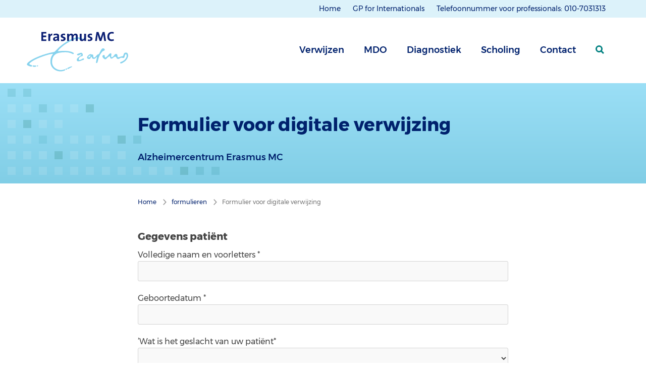

--- FILE ---
content_type: text/html; charset=utf-8
request_url: https://verwijzers.erasmusmc.nl/nl-nl/formulieren/verwijsformulier?spec=Neurologie%7CKlinische%20Genetica%7CPsychiatrie%7CGeriatrie&pageid=336c157b-c87d-40d1-bad4-0a4c2725edbd
body_size: 84719
content:



<!DOCTYPE html>
<html lang="nl">
<head>
    
            <script type="text/javascript">
                var _paq = window._paq = window._paq || [];
                /* tracker methods like "setCustomDimension" should be called before "trackPageView" */
                _paq.push(['trackPageView']);
                _paq.push(['enableLinkTracking']);
                (function()
                {
                    var u = "https://webstat.erasmusmc.nl/";
                    _paq.push(['setTrackerUrl', u + 'piwik.php']);
                    _paq.push(['setSiteId', '25']);
                    var d = document, g = d.createElement('script'), s = d.getElementsByTagName('script')[0];
                    g.async = true;
                    g.src = u + 'piwik.js';
                    s.parentNode.insertBefore(g, s);
                }
                )();
            </script>


    <meta http-equiv="content-type" content="text/html; charset=utf-8">
    <meta http-equiv="X-UA-Compatible" content="IE=edge">
    <meta name="viewport" content="width=device-width, initial-scale=1.0">

    <title>Formulier voor digitale verwijzing - Erasmus MC</title>

    <link href="https://verwijzers.erasmusmc.nl/nl-nl/formulieren/verwijsformulier?spec=Neurologie%7CKlinische%20Genetica%7CPsychiatrie%7CGeriatrie&amp;pageid=336c157b-c87d-40d1-bad4-0a4c2725edbd" rel="canonical" />
    <link rel="stylesheet" href="/assets/stylesheets/main.css?r18195" />

    
<link href="https://verwijzers.erasmusmc.nl/en/formulieren/verwijsformulier?spec=Neurologie%7cKlinische+Genetica%7cPsychiatrie%7cGeriatrie&amp;pageid=336c157b-c87d-40d1-bad4-0a4c2725edbd" hreflang="en" rel="alternate" />    <meta name="author" content="Erasmus MC">
    <meta name="google-site-verification" content="VziKJwE5SCuiVs26TSjX0CMyjn8IwySmRnU3Cx64ov8" />
    
    
    
    <meta content="Formulier voor digitale verwijzing - Erasmus MC" name="title" property="og:title" /><meta content="https://verwijzers.erasmusmc.nl/nl-nl/formulieren/verwijsformulier?spec=Neurologie|Klinische Genetica|Psychiatrie|Geriatrie&amp;pageid=336c157b-c87d-40d1-bad4-0a4c2725edbd" name="url" property="og:url" /><meta content="https://verwijzers.erasmusmc.nl/-/media/erasmusmc/images/_platform/logos/full-colour-svg-main-brand-responsive-1-4.svg" name="image" property="og:image" />
    <meta content="Formulier voor digitale verwijzing" name="title" property="scs:title" />
    
    
    
    <meta content="formulieren" name="breadcrumb" property="scs:breadcrumb" />
    <meta content="Page" name="pagetype" property="scs:type" />
    <meta content="Erasmus MC Verwijzers" name="brand" property="scs:brand" />
    
    <meta content="Algemene informatiepagina&#39;s" name="topic" property="scs:topic" />
    

    
    <link rel="apple-touch-icon" sizes="180x180" href="/assets/images/favicon/main/apple-touch-icon.png">
                        <link rel="icon" type="image/png" sizes="32x32" href="/assets/images/favicon/main/favicon-32x32.png">
                        <link rel="icon" type="image/png" sizes="16x16" href="/assets/images/favicon/main/favicon-16x16.png">
                        <link rel="manifest" href="/assets/images/favicon/main/site.webmanifest">
                        <meta name="msapplication-TileColor" content="#da532c">
                        <meta name="theme-color" content="#ffffff">
    

    
    

    
    <script type="text/javascript">    (function() {
        var exp = document.createElement('script');
        exp.type = 'text/javascript';
        exp.async = true;
        exp.onload = function() {
            window.expoints = lightningjs.require('expoints','https://nfu1.expoints.nl/m/Scripts/dist/expoints-external.min.js');
            expoints('start', '318fcddd-3fc9-4509-8b82-d5a078c51e59', { instanceUrl: 'https://nfu1.expoints.nl' });
        };
        exp.src = 'https://nfu1.expoints.nl/m/Scripts/dist/expoints-external-loader.min.js';
        var s = document.getElementsByTagName('script')[0];
        s.parentNode.insertBefore(exp, s);
    })();</script>
</head>
<body class="theme-verwijzers">
    <header class="main-header">
        <a href="#topMenu" class="button button--skip">Naar topnavigatiemenu</a>
        <a href="#mainMenu" class="button button--skip">Naar hoofdnavigatiemenu</a>
        <a href="#mainContent" class="button button--skip">Naar hoofdinhoud</a>

        <nav class="navigation">

            <div class="row expanded">


    <div class="navigation__section navigation__section--secondary navigation__section--secondary--desktop" id="topMenu">
	<div class="grid-container">
		<div class="navigation__column--large">
			<ul class="navigation__list">
						<li class="navigation__item no-focus-outline">
							<a href="/nl-nl/" class="navigation__link " >Home</a>
						</li>
						<li class="navigation__item no-focus-outline">
							<a href="https://gpforinternationals.erasmusmc.nl/" class="navigation__link " target="_blank" title="General Practitioners for Internationals" rel="noopener noreferrer" >GP for Internationals</a>
						</li>
						<li class="navigation__item no-focus-outline">
							<a href="tel:+31107031313" class="navigation__link " >Telefoonnummer voor professionals: 010-7031313</a>
						</li>
			</ul>
		</div>
	</div>
</div>



                   

</div>




            <div class="row expanded">
                <div class="navigation__top-bar" id="mainMenu">
                    <div class="grid-container">
                        <div class="navigation__column--large">
                            <button class="navigation__button--menu">Menu</button>

                            
        <a href="/" class="navigation__logo-wrapper" aria-label="Erasmus MC Home">
            <img src="/-/media/erasmusmc/images/_platform/logos/full-colour-svg-main-brand-responsive-1-4.svg?la=nl-NL&amp;hash=C7E047C1C633FD6545DF7DA558B54C36" class="navigation__logo" alt="Logo Erasmus MC" />
        </a>


                        <div class="navigation__list__trigger" role="tablist">

                            
            <a aria-label="Verwijzen" href="https://verwijzers.erasmusmc.nl/nl-nl/verwijzen" tabindex="0" aria-expanded="true" data-department="cb92cf10-a402-4e6e-8713-208698b7940e" title="Verwijzen" class="navigation__item navigation__item--alternative-link">Verwijzen</a>
            <a aria-label="MDO" href="https://verwijzers.erasmusmc.nl/nl-nl/mdo" tabindex="0" aria-expanded="true" data-department="a491a9cc-887b-4775-920d-6fd8a5e7c384" title="MDO" class="navigation__item navigation__item--alternative-link">MDO</a>
            <a aria-label="Diagnostiek" href="https://verwijzers.erasmusmc.nl/nl-nl/diagnostiek" tabindex="0" aria-expanded="true" data-department="6d86b26b-55ed-4e7d-858d-a73255471151" title="Diagnostiek" class="navigation__item navigation__item--alternative-link">Diagnostiek</a>
            <a aria-label="Scholing" href="https://verwijzers.erasmusmc.nl/nl-nl/scholing" tabindex="0" aria-expanded="true" data-department="72938b91-4365-480e-8a8c-748f4a925976" title="Scholing" class="navigation__item navigation__item--alternative-link">Scholing</a>
            <a aria-label="Contact" href="https://verwijzers.erasmusmc.nl/nl-nl/contact" tabindex="0" aria-expanded="true" data-department="84618664-7431-49ec-b783-05f353cd6b83" title="Contact" class="navigation__item navigation__item--alternative-link">Contact</a>




                            


                            <button type="button" class="navigation__item navigation__button--background" title="Lichte achtergrond" aria-label="Lichte achtergrond"></button>



                            <a href="/nl-nl/zoeken" data-department="search" class="navigation__item navigation__item--search" aria-label="zoekicoon">
                                <svg class="navigation__search-logo" width="17" height="17" xmlns="http://www.w3.org/2000/svg">
                                    <g>
                                        <path d="M7 14A7 7 0 1 1 7 0a7 7 0 0 1 0 14zm0-2.922a4.078 4.078 0 1 0 0-8.156 4.078 4.078 0 0 0 0 8.156z" />
                                        <path d="M9 11.059L14.941 17 17 14.941 11.059 9z" />
                                    </g>
                                </svg>
                            </a>
                        </div>
                        </div>
                    </div>
                </div>

                <div class="navigation__full-wrapper">
                    <div class="navigation__section navigation__section--primary">
                        <div class="navigation__mobile-header navigation__mobile-header--active">
                            <div class="navigation__column--large">
                                <div class="mobile-navigation__button-wrapper">

                                    
        <a href="/" class="navigation__logo-wrapper" aria-label="Erasmus MC Home">
            <img src="/-/media/erasmusmc/images/_platform/logos/full-colour-svg-main-brand-responsive-1-4.svg?la=nl-NL&amp;hash=C7E047C1C633FD6545DF7DA558B54C36" class="navigation__logo" alt="Logo Erasmus MC" />
        </a>


                                    <div class="top-button-container">
                                        <a href="/nl-nl/zoeken" data-department="search" class="navigation__item navigation__item--search mobile-search-top-bar" aria-label="zoekicoon">
                                         
                                        </a>

                                        <button class="navigation__button--close" aria-label="Mobiel menu sluiten"></button>
                                    </div>

                                    
                                </div>
                            </div>
                        </div>

                        <ul class="navigation__list-wrapper">
		<div data-department="search" class="navigation__foldout--search">
			<div class="navigation__slide-wrapper main-menu-wrapper">
				<div class="grid-container navigation__header">
					<div class="navigation__column--large">
                        <form class="list-search--mobile" method="get" action="" data-matomo-id="25" data-search-index-name--mobile="">
                            <div class="list-search__block mobile-nav-search">
                                <input type="search" name="keyword" placeholder="Wie of wat zoekt u?" class="list-search__input--mobile" autocomplete="off" value="" aria-label="zoekbalk">
                                <button class="list-search__submit--mobile" aria-label="zoekknop">
                                    <div class="mobile-button-icon" />
                                </button>
                            </div>

                            <div class="suggestions-header--mobile"></div>
                            <div class="suggestions--mobile"></div>

                            <div class="search-filter--mobile search-filter--filter-page">
                                
                            </div>

                            <input type="hidden" name="filterids" class="list-search__filter-ids--mobile" value="">
                            <input type="hidden" name="suggestion" id="suggestion" value="" />
                        </form>
					</div>
				</div>

                <div class="customize-container navigation__column--large">
                    <div class="language-switch-container">
                        

                    </div>
                    <div class="theme-switch-container">
                        <button type="button" class="navigation__item navigation__button--background" title="Lichte achtergrond" aria-label="Lichte achtergrond"></button>
                    </div>

                </div>
 							
				<div class="mobile-header-divider" />
			</div>
		</div>
			<li id="cb92cf10-a402-4e6e-8713-208698b7940e" aria-labelledby="trigger-cb92cf10-a402-4e6e-8713-208698b7940e" class="navigation__foldout" role="tabpanel" aria-hidden="true" aria-expanded="false">
				<div class="navigation__slide-wrapper">
					<div class="grid-container navigation__header navigation__header--mobile">
                        <div class="navigation__column--large info-list__title navigation__nav-list__title nav-js-toggle">
                            <span class="navigation__header-title navigation__header-title--alternative-link" data-alternativelink="https://verwijzers.erasmusmc.nl/nl-nl/verwijzen">Verwijzen</span>
                        </div>
                        <div class="info-list__content navigation__nav-list__content navigation__column--large">
                        </div>
					</div>

				</div>
			</li>
			<li id="a491a9cc-887b-4775-920d-6fd8a5e7c384" aria-labelledby="trigger-a491a9cc-887b-4775-920d-6fd8a5e7c384" class="navigation__foldout" role="tabpanel" aria-hidden="true" aria-expanded="false">
				<div class="navigation__slide-wrapper">
					<div class="grid-container navigation__header navigation__header--mobile">
                        <div class="navigation__column--large info-list__title navigation__nav-list__title nav-js-toggle">
                            <span class="navigation__header-title navigation__header-title--alternative-link" data-alternativelink="https://verwijzers.erasmusmc.nl/nl-nl/mdo">MDO</span>
                        </div>
                        <div class="info-list__content navigation__nav-list__content navigation__column--large">
                        </div>
					</div>

				</div>
			</li>
			<li id="6d86b26b-55ed-4e7d-858d-a73255471151" aria-labelledby="trigger-6d86b26b-55ed-4e7d-858d-a73255471151" class="navigation__foldout" role="tabpanel" aria-hidden="true" aria-expanded="false">
				<div class="navigation__slide-wrapper">
					<div class="grid-container navigation__header navigation__header--mobile">
                        <div class="navigation__column--large info-list__title navigation__nav-list__title nav-js-toggle">
                            <span class="navigation__header-title navigation__header-title--alternative-link" data-alternativelink="https://verwijzers.erasmusmc.nl/nl-nl/diagnostiek">Diagnostiek</span>
                        </div>
                        <div class="info-list__content navigation__nav-list__content navigation__column--large">
                        </div>
					</div>

				</div>
			</li>
			<li id="72938b91-4365-480e-8a8c-748f4a925976" aria-labelledby="trigger-72938b91-4365-480e-8a8c-748f4a925976" class="navigation__foldout" role="tabpanel" aria-hidden="true" aria-expanded="false">
				<div class="navigation__slide-wrapper">
					<div class="grid-container navigation__header navigation__header--mobile">
                        <div class="navigation__column--large info-list__title navigation__nav-list__title nav-js-toggle">
                            <span class="navigation__header-title navigation__header-title--alternative-link" data-alternativelink="https://verwijzers.erasmusmc.nl/nl-nl/scholing">Scholing</span>
                        </div>
                        <div class="info-list__content navigation__nav-list__content navigation__column--large">
                        </div>
					</div>

				</div>
			</li>
			<li id="84618664-7431-49ec-b783-05f353cd6b83" aria-labelledby="trigger-84618664-7431-49ec-b783-05f353cd6b83" class="navigation__foldout" role="tabpanel" aria-hidden="true" aria-expanded="false">
				<div class="navigation__slide-wrapper">
					<div class="grid-container navigation__header navigation__header--mobile">
                        <div class="navigation__column--large info-list__title navigation__nav-list__title nav-js-toggle">
                            <span class="navigation__header-title navigation__header-title--alternative-link" data-alternativelink="https://verwijzers.erasmusmc.nl/nl-nl/contact">Contact</span>
                        </div>
                        <div class="info-list__content navigation__nav-list__content navigation__column--large">
                        </div>
					</div>

				</div>
			</li>
</ul>




                    </div>

                    
                    <div class="navigation__section navigation__section--secondary navigation__section--secondary--mobile navigation__section--secondary--mobile--active"></div>
                </div>
            </div>
        </nav>
    </header>

    <main id="mainContent">


        
        <div class="row expanded">


    
<div class="row expanded">
    <section class="content-header ">
        <div class="grid-container">
            <div class="content-header__img">
                            </div>
            <div class="content-header__inner">

                    <h1 class="content-header__title">
                        Formulier voor digitale verwijzing
                        
                        <span class="search-header__count"></span>
                    </h1>
                                                








                    <div class="content-header__description"><p>Alzheimercentrum Erasmus MC</p></div>



            </div>
        </div>
    </section>
</div>

<div class="row">
    <div class="columns large-push-2 large-8">
        <nav class="navigation">
            <div class="navigation__section navigation__section--secondary navigation__section--secondary--desktop" id="breadcrumbs">
                <div class="grid-container">
                    <div class="navigation__column--large">
                        <ol class="navigation__list" itemscope itemtype="https://schema.org/BreadcrumbList">
                            <li class="navigation__item no-focus-outline" itemprop="itemListElement" itemscope itemtype="https://schema.org/ListItem">
                                <a class="navigation__link" href="/" itemprop="item">
                                    <span itemprop="name">Home</span>
                                </a>
                                <meta itemprop="position" content="1" />
                            </li>
                                <li class="navigation__item no-focus-outline" itemprop="itemListElement" itemscope itemtype="https://schema.org/ListItem">
                                        <a href="/nl-nl/formulieren" class="navigation__link" itemprop="item">
                                            <span itemprop="name">formulieren</span>
                                        </a>
                                        <meta itemprop="position" content="2" />
                                </li>
                            <li class="navigation__item no-focus-outline" itemprop="itemListElement" itemscope itemtype="https://schema.org/ListItem">
                                <span class="navigation__link current-item breadcrumb-text-item" itemprop="name">Formulier voor digitale verwijzing</span>
                                <meta itemprop="position" content="3" />
                            </li>
                        </ol>
                    </div>
                </div>
            </div>
        </nav>
    </div>
</div>


                   

</div>



        

        
        <div class="row ">


    <div class="columns large-offset-2 medium-offset-1 large-8 medium-10 small-12">
    <div class="row ">


    <form action="/formbuilder?spec=Neurologie%7CKlinische%20Genetica%7CPsychiatrie%7CGeriatrie&amp;pageid=336c157b-c87d-40d1-bad4-0a4c2725edbd&amp;sc_site=verwijzers&amp;fxb.FormItemId=58abaebb-213b-4f77-a34e-e92b641df41a&amp;fxb.HtmlPrefix=fxb.3183e282-119f-4d00-800d-3fb5f89939e0" data-ajax="true" data-ajax-method="Post" data-ajax-mode="replace-with" data-ajax-success="
jQuery.validator.unobtrusive.parse(&#39;#fxb_3183e282-119f-4d00-800d-3fb5f89939e0_58abaebb-213b-4f77-a34e-e92b641df41a&#39;);
jQuery.fxbFormTracker.texts=jQuery.fxbFormTracker.texts||{};
jQuery.fxbFormTracker.texts.expiredWebSession=&#39;Your session has expired. Please refresh this page.&#39;;
jQuery.fxbFormTracker.parse(&#39;#fxb_3183e282-119f-4d00-800d-3fb5f89939e0_58abaebb-213b-4f77-a34e-e92b641df41a&#39;);
jQuery.fxbConditions.parse(&#39;#fxb_3183e282-119f-4d00-800d-3fb5f89939e0_58abaebb-213b-4f77-a34e-e92b641df41a&#39;)" data-ajax-update="#fxb_3183e282-119f-4d00-800d-3fb5f89939e0_58abaebb-213b-4f77-a34e-e92b641df41a" data-sc-fxb="58abaebb-213b-4f77-a34e-e92b641df41a" enctype="multipart/form-data" id="fxb_3183e282-119f-4d00-800d-3fb5f89939e0_58abaebb-213b-4f77-a34e-e92b641df41a" method="post" novalidate="novalidate"><input id="fxb_3183e282-119f-4d00-800d-3fb5f89939e0_FormSessionId" name="fxb.3183e282-119f-4d00-800d-3fb5f89939e0.FormSessionId" type="hidden" value="192f0d10-cf3a-418a-888d-ce8a089b1a14" /><input id="fxb_3183e282-119f-4d00-800d-3fb5f89939e0_IsSessionExpired" name="fxb.3183e282-119f-4d00-800d-3fb5f89939e0.IsSessionExpired" type="hidden" value="0" /><input name="__RequestVerificationToken" type="hidden" value="SwZaEtjEtj1JcLTQ4JLn1Fx88Xit7iNwPD2QSWwFSyAO5W1WFlbzrs649yU0szdWMq4jylZsLb8mLeKuu3B8en2N7uXtRLfBh2fna1Kv_WE1" /><input id="fxb_3183e282-119f-4d00-800d-3fb5f89939e0_FormItemId" name="fxb.3183e282-119f-4d00-800d-3fb5f89939e0.FormItemId" type="hidden" value="58abaebb-213b-4f77-a34e-e92b641df41a" /><input id="fxb_3183e282-119f-4d00-800d-3fb5f89939e0_PageItemId" name="fxb.3183e282-119f-4d00-800d-3fb5f89939e0.PageItemId" type="hidden" value="c4915e36-c351-44f2-9ae5-6b0a3ad5394d" />
<h3 data-sc-field-key="458709D601E44BD3B3714614296C6612" class="">Gegevens pati&#235;nt</h3><input id="fxb_3183e282-119f-4d00-800d-3fb5f89939e0_Fields_Index_cbfd19bc-d898-40f0-88f9-a51f9dc8967b" name="fxb.3183e282-119f-4d00-800d-3fb5f89939e0.Fields.Index" type="hidden" value="cbfd19bc-d898-40f0-88f9-a51f9dc8967b" /><input id="fxb_3183e282-119f-4d00-800d-3fb5f89939e0_Fields_cbfd19bc-d898-40f0-88f9-a51f9dc8967b__ItemId" name="fxb.3183e282-119f-4d00-800d-3fb5f89939e0.Fields[cbfd19bc-d898-40f0-88f9-a51f9dc8967b].ItemId" type="hidden" value="cbfd19bc-d898-40f0-88f9-a51f9dc8967b" /><label for="fxb_3183e282-119f-4d00-800d-3fb5f89939e0_Fields_cbfd19bc-d898-40f0-88f9-a51f9dc8967b__Value" class="">Volledige naam en voorletters *</label>
<input id="fxb_3183e282-119f-4d00-800d-3fb5f89939e0_Fields_cbfd19bc-d898-40f0-88f9-a51f9dc8967b__Value" name="fxb.3183e282-119f-4d00-800d-3fb5f89939e0.Fields[cbfd19bc-d898-40f0-88f9-a51f9dc8967b].Value" class="" type="text" value="" maxlength="255"  data-sc-tracking="True" data-sc-field-name="volledigenaam" data-sc-field-key="B3DE502452C24C16BF1DD0A51D95A82B" data-val-required="Volledige naam en voorletters * is required." data-val="true"/>
<span class="field-validation-valid" data-valmsg-for="fxb.3183e282-119f-4d00-800d-3fb5f89939e0.Fields[cbfd19bc-d898-40f0-88f9-a51f9dc8967b].Value" data-valmsg-replace="true"></span><input id="fxb_3183e282-119f-4d00-800d-3fb5f89939e0_Fields_Index_474af027-a52c-4c3e-af56-5e4278d0352c" name="fxb.3183e282-119f-4d00-800d-3fb5f89939e0.Fields.Index" type="hidden" value="474af027-a52c-4c3e-af56-5e4278d0352c" /><input id="fxb_3183e282-119f-4d00-800d-3fb5f89939e0_Fields_474af027-a52c-4c3e-af56-5e4278d0352c__ItemId" name="fxb.3183e282-119f-4d00-800d-3fb5f89939e0.Fields[474af027-a52c-4c3e-af56-5e4278d0352c].ItemId" type="hidden" value="474af027-a52c-4c3e-af56-5e4278d0352c" />


<label for="fxb_3183e282-119f-4d00-800d-3fb5f89939e0_Fields_474af027-a52c-4c3e-af56-5e4278d0352c__Value" class="">Geboortedatum *</label>
<input type="text" data-date id="fxb_3183e282-119f-4d00-800d-3fb5f89939e0_Fields_474af027-a52c-4c3e-af56-5e4278d0352c__Value"    name="fxb.3183e282-119f-4d00-800d-3fb5f89939e0.Fields[474af027-a52c-4c3e-af56-5e4278d0352c].Value" class="" data-sc-tracking="True" data-sc-field-name="geboortedatum" data-val-tsfuturedate="" data-val-tsfuturedate-max="-1" data-val-tsfuturedate-unit="days" data-val-required="Geboortedatum * is required." data-val-date="The field Value must be a date." data-val="true" />
<span class="field-validation-valid" data-valmsg-for="fxb.3183e282-119f-4d00-800d-3fb5f89939e0.Fields[474af027-a52c-4c3e-af56-5e4278d0352c].Value" data-valmsg-replace="true"></span> 



    <script type='text/javascript'>

        window.addEventListener('DOMContentLoaded', function () {

            //console.log('Model.DateFormat: ' + 'yyyy-MM-dd');
            //console.log('Culture: ' + 'en-US');

            // sets the date picker defaults
            //$.datepicker.setDefaults($.datepicker.regional['nl']);
            $.validator.methods["date"] = function (value, element) { return true; }

            // initializes the date picker
            $("#fxb_3183e282-119f-4d00-800d-3fb5f89939e0_Fields_474af027-a52c-4c3e-af56-5e4278d0352c__Value").datepicker({
                yearRange: "-150:+2",
                changeMonth: true,
                changeYear: true,
                dateFormat: 'dd-mm-yy'
            }).attr('data-val-date', $.validator.messages.date);
        });

    </script>



<input id="fxb_3183e282-119f-4d00-800d-3fb5f89939e0_Fields_Index_85194c00-f3b1-4b09-abcc-3143ddd83825" name="fxb.3183e282-119f-4d00-800d-3fb5f89939e0.Fields.Index" type="hidden" value="85194c00-f3b1-4b09-abcc-3143ddd83825" /><input id="fxb_3183e282-119f-4d00-800d-3fb5f89939e0_Fields_85194c00-f3b1-4b09-abcc-3143ddd83825__ItemId" name="fxb.3183e282-119f-4d00-800d-3fb5f89939e0.Fields[85194c00-f3b1-4b09-abcc-3143ddd83825].ItemId" type="hidden" value="85194c00-f3b1-4b09-abcc-3143ddd83825" /><label for="fxb_3183e282-119f-4d00-800d-3fb5f89939e0_Fields_85194c00-f3b1-4b09-abcc-3143ddd83825__Value" class="">’Wat is het geslacht van uw pati&#235;nt*</label>
<select id="fxb_3183e282-119f-4d00-800d-3fb5f89939e0_Fields_85194c00-f3b1-4b09-abcc-3143ddd83825__Value" name="fxb.3183e282-119f-4d00-800d-3fb5f89939e0.Fields[85194c00-f3b1-4b09-abcc-3143ddd83825].Value" class="" data-sc-tracking="True" data-sc-field-name="geslacht" data-sc-field-key="85EA81303A7844858EAD59C256E884B9" data-val-required="’Wat is het geslacht van uw pati&#235;nt* is required." data-val="true">
        <option label=" "></option>
        <option value="Man">Man</option>
        <option value="Vrouw">Vrouw</option>
</select>
<span class="field-validation-valid" data-valmsg-for="fxb.3183e282-119f-4d00-800d-3fb5f89939e0.Fields[85194c00-f3b1-4b09-abcc-3143ddd83825].Value" data-valmsg-replace="true"></span><input id="fxb_3183e282-119f-4d00-800d-3fb5f89939e0_Fields_Index_5a0c9696-8b13-47a1-90f2-d7685f0f7914" name="fxb.3183e282-119f-4d00-800d-3fb5f89939e0.Fields.Index" type="hidden" value="5a0c9696-8b13-47a1-90f2-d7685f0f7914" /><input id="fxb_3183e282-119f-4d00-800d-3fb5f89939e0_Fields_5a0c9696-8b13-47a1-90f2-d7685f0f7914__ItemId" name="fxb.3183e282-119f-4d00-800d-3fb5f89939e0.Fields[5a0c9696-8b13-47a1-90f2-d7685f0f7914].ItemId" type="hidden" value="5a0c9696-8b13-47a1-90f2-d7685f0f7914" /><label for="fxb_3183e282-119f-4d00-800d-3fb5f89939e0_Fields_5a0c9696-8b13-47a1-90f2-d7685f0f7914__Value" class="">BSN nummer (9 cijfers) *</label>
<input id="fxb_3183e282-119f-4d00-800d-3fb5f89939e0_Fields_5a0c9696-8b13-47a1-90f2-d7685f0f7914__Value" name="fxb.3183e282-119f-4d00-800d-3fb5f89939e0.Fields[5a0c9696-8b13-47a1-90f2-d7685f0f7914].Value" class="" type="number" step="-1" data-sc-tracking="True" data-sc-field-name="bsn" data-sc-field-key="D783528CB16648738FCE62CC475246C3" data-val-required="BSN nummer (9 cijfers) * is required." data-val-number="The field Value must be a number." data-val="true"/>
<span class="field-validation-valid" data-valmsg-for="fxb.3183e282-119f-4d00-800d-3fb5f89939e0.Fields[5a0c9696-8b13-47a1-90f2-d7685f0f7914].Value" data-valmsg-replace="true"></span><input id="fxb_3183e282-119f-4d00-800d-3fb5f89939e0_Fields_Index_c7fe862d-38c9-49c1-89ea-db8397f3bbc3" name="fxb.3183e282-119f-4d00-800d-3fb5f89939e0.Fields.Index" type="hidden" value="c7fe862d-38c9-49c1-89ea-db8397f3bbc3" /><input id="fxb_3183e282-119f-4d00-800d-3fb5f89939e0_Fields_c7fe862d-38c9-49c1-89ea-db8397f3bbc3__ItemId" name="fxb.3183e282-119f-4d00-800d-3fb5f89939e0.Fields[c7fe862d-38c9-49c1-89ea-db8397f3bbc3].ItemId" type="hidden" value="c7fe862d-38c9-49c1-89ea-db8397f3bbc3" /><label for="fxb_3183e282-119f-4d00-800d-3fb5f89939e0_Fields_c7fe862d-38c9-49c1-89ea-db8397f3bbc3__Value" class="">Straat en huisnummer *</label>
<input id="fxb_3183e282-119f-4d00-800d-3fb5f89939e0_Fields_c7fe862d-38c9-49c1-89ea-db8397f3bbc3__Value" name="fxb.3183e282-119f-4d00-800d-3fb5f89939e0.Fields[c7fe862d-38c9-49c1-89ea-db8397f3bbc3].Value" class="" type="text" value="" maxlength="255"  data-sc-tracking="True" data-sc-field-name="straatenhuisnummer" data-sc-field-key="2FE7A4E206404D2F9A10A2D33DA1B77C" data-val-required="Straat en huisnummer * is required." data-val="true"/>
<span class="field-validation-valid" data-valmsg-for="fxb.3183e282-119f-4d00-800d-3fb5f89939e0.Fields[c7fe862d-38c9-49c1-89ea-db8397f3bbc3].Value" data-valmsg-replace="true"></span><input id="fxb_3183e282-119f-4d00-800d-3fb5f89939e0_Fields_Index_0edc45ba-23c7-41e3-ac8a-f2372cf918bd" name="fxb.3183e282-119f-4d00-800d-3fb5f89939e0.Fields.Index" type="hidden" value="0edc45ba-23c7-41e3-ac8a-f2372cf918bd" /><input id="fxb_3183e282-119f-4d00-800d-3fb5f89939e0_Fields_0edc45ba-23c7-41e3-ac8a-f2372cf918bd__ItemId" name="fxb.3183e282-119f-4d00-800d-3fb5f89939e0.Fields[0edc45ba-23c7-41e3-ac8a-f2372cf918bd].ItemId" type="hidden" value="0edc45ba-23c7-41e3-ac8a-f2372cf918bd" /><label for="fxb_3183e282-119f-4d00-800d-3fb5f89939e0_Fields_0edc45ba-23c7-41e3-ac8a-f2372cf918bd__Value" class="">Postcode (3015GD) *</label>
<input id="fxb_3183e282-119f-4d00-800d-3fb5f89939e0_Fields_0edc45ba-23c7-41e3-ac8a-f2372cf918bd__Value" name="fxb.3183e282-119f-4d00-800d-3fb5f89939e0.Fields[0edc45ba-23c7-41e3-ac8a-f2372cf918bd].Value" class="" type="text" value="" maxlength="7"  data-sc-tracking="True" data-sc-field-name="postcode" data-sc-field-key="64732635D240419CB6F3731F26EDCD98" data-val-length="Postcode (3015GD) * moet minimaal 6 en niet meer dan 7 tekens bevatten." data-val-length-min="6" data-val-length-max="7" data-val-required="Postcode (3015GD) * is required." data-val="true"/>
<span class="field-validation-valid" data-valmsg-for="fxb.3183e282-119f-4d00-800d-3fb5f89939e0.Fields[0edc45ba-23c7-41e3-ac8a-f2372cf918bd].Value" data-valmsg-replace="true"></span><input id="fxb_3183e282-119f-4d00-800d-3fb5f89939e0_Fields_Index_5f492a5d-d74a-4e5c-8fe4-e55f8dcf67d6" name="fxb.3183e282-119f-4d00-800d-3fb5f89939e0.Fields.Index" type="hidden" value="5f492a5d-d74a-4e5c-8fe4-e55f8dcf67d6" /><input id="fxb_3183e282-119f-4d00-800d-3fb5f89939e0_Fields_5f492a5d-d74a-4e5c-8fe4-e55f8dcf67d6__ItemId" name="fxb.3183e282-119f-4d00-800d-3fb5f89939e0.Fields[5f492a5d-d74a-4e5c-8fe4-e55f8dcf67d6].ItemId" type="hidden" value="5f492a5d-d74a-4e5c-8fe4-e55f8dcf67d6" /><label for="fxb_3183e282-119f-4d00-800d-3fb5f89939e0_Fields_5f492a5d-d74a-4e5c-8fe4-e55f8dcf67d6__Value" class="">Woonplaats *</label>
<input id="fxb_3183e282-119f-4d00-800d-3fb5f89939e0_Fields_5f492a5d-d74a-4e5c-8fe4-e55f8dcf67d6__Value" name="fxb.3183e282-119f-4d00-800d-3fb5f89939e0.Fields[5f492a5d-d74a-4e5c-8fe4-e55f8dcf67d6].Value" class="" type="text" value="" maxlength="255"  data-sc-tracking="True" data-sc-field-name="woonplaats" data-sc-field-key="E9B4AEB281944E619A890C9A3A9542B2" data-val-required="Woonplaats * is required." data-val="true"/>
<span class="field-validation-valid" data-valmsg-for="fxb.3183e282-119f-4d00-800d-3fb5f89939e0.Fields[5f492a5d-d74a-4e5c-8fe4-e55f8dcf67d6].Value" data-valmsg-replace="true"></span><input id="fxb_3183e282-119f-4d00-800d-3fb5f89939e0_Fields_Index_e60e3137-1d28-4f23-aaec-b80a24e91065" name="fxb.3183e282-119f-4d00-800d-3fb5f89939e0.Fields.Index" type="hidden" value="e60e3137-1d28-4f23-aaec-b80a24e91065" /><input id="fxb_3183e282-119f-4d00-800d-3fb5f89939e0_Fields_e60e3137-1d28-4f23-aaec-b80a24e91065__ItemId" name="fxb.3183e282-119f-4d00-800d-3fb5f89939e0.Fields[e60e3137-1d28-4f23-aaec-b80a24e91065].ItemId" type="hidden" value="e60e3137-1d28-4f23-aaec-b80a24e91065" /><label for="fxb_3183e282-119f-4d00-800d-3fb5f89939e0_Fields_e60e3137-1d28-4f23-aaec-b80a24e91065__Value" class="">Telefoonnummer (10 cijfers, zonder tekens) *</label>
<input id="fxb_3183e282-119f-4d00-800d-3fb5f89939e0_Fields_e60e3137-1d28-4f23-aaec-b80a24e91065__Value" name="fxb.3183e282-119f-4d00-800d-3fb5f89939e0.Fields[e60e3137-1d28-4f23-aaec-b80a24e91065].Value" class="" type="tel" value="" maxlength="13"  data-sc-tracking="True" data-sc-field-name="telephone" data-sc-field-key="C8E379ABBE5D44A58BA437ADC1345BA3" data-val-regex="Telefoonnummer (10 cijfers, zonder tekens) * bevat een ongeldig telefoonnummer." data-val-regex-pattern="^\+?\d{3,}" data-val-length="Telefoonnummer (10 cijfers, zonder tekens) * moet minimaal 10 en niet meer dan 13 tekens bevatten." data-val-length-min="10" data-val-length-max="13" data-val-required="Telefoonnummer (10 cijfers, zonder tekens) * is required." data-val="true"/>
<span class="field-validation-valid" data-valmsg-for="fxb.3183e282-119f-4d00-800d-3fb5f89939e0.Fields[e60e3137-1d28-4f23-aaec-b80a24e91065].Value" data-valmsg-replace="true"></span><input id="fxb_3183e282-119f-4d00-800d-3fb5f89939e0_Fields_Index_ea3088c0-77a2-4770-95b9-f1076f2395ba" name="fxb.3183e282-119f-4d00-800d-3fb5f89939e0.Fields.Index" type="hidden" value="ea3088c0-77a2-4770-95b9-f1076f2395ba" /><input id="fxb_3183e282-119f-4d00-800d-3fb5f89939e0_Fields_ea3088c0-77a2-4770-95b9-f1076f2395ba__ItemId" name="fxb.3183e282-119f-4d00-800d-3fb5f89939e0.Fields[ea3088c0-77a2-4770-95b9-f1076f2395ba].ItemId" type="hidden" value="ea3088c0-77a2-4770-95b9-f1076f2395ba" /><label for="fxb_3183e282-119f-4d00-800d-3fb5f89939e0_Fields_ea3088c0-77a2-4770-95b9-f1076f2395ba__Value" class="">E-mailadres pati&#235;nt *</label>
<input id="fxb_3183e282-119f-4d00-800d-3fb5f89939e0_Fields_ea3088c0-77a2-4770-95b9-f1076f2395ba__Value" name="fxb.3183e282-119f-4d00-800d-3fb5f89939e0.Fields[ea3088c0-77a2-4770-95b9-f1076f2395ba].Value" class="" type="email" value="" maxlength="255"  data-sc-tracking="True" data-sc-field-name="PatientEmail" data-sc-field-key="6E8834344D8540648F11301D8C080737" data-val-regex="E-mailadres pati&#235;nt * bevat een ongeldig email adres." data-val-regex-pattern="^[A-Za-z0-9._%+-]+@[A-Za-z0-9.-]+\.[A-Za-z]{2,17}$" data-val-required="E-mailadres pati&#235;nt * is required." data-val="true"/>
<span class="field-validation-valid" data-valmsg-for="fxb.3183e282-119f-4d00-800d-3fb5f89939e0.Fields[ea3088c0-77a2-4770-95b9-f1076f2395ba].Value" data-valmsg-replace="true"></span><input id="fxb_3183e282-119f-4d00-800d-3fb5f89939e0_Fields_Index_438c65f4-63d0-45a4-89a9-e5e7462d3945" name="fxb.3183e282-119f-4d00-800d-3fb5f89939e0.Fields.Index" type="hidden" value="438c65f4-63d0-45a4-89a9-e5e7462d3945" /><input id="fxb_3183e282-119f-4d00-800d-3fb5f89939e0_Fields_438c65f4-63d0-45a4-89a9-e5e7462d3945__ItemId" name="fxb.3183e282-119f-4d00-800d-3fb5f89939e0.Fields[438c65f4-63d0-45a4-89a9-e5e7462d3945].ItemId" type="hidden" value="438c65f4-63d0-45a4-89a9-e5e7462d3945" /><label for="fxb_3183e282-119f-4d00-800d-3fb5f89939e0_Fields_438c65f4-63d0-45a4-89a9-e5e7462d3945__Value" class="">Huisarts pati&#235;nt *</label>
<input id="fxb_3183e282-119f-4d00-800d-3fb5f89939e0_Fields_438c65f4-63d0-45a4-89a9-e5e7462d3945__Value" name="fxb.3183e282-119f-4d00-800d-3fb5f89939e0.Fields[438c65f4-63d0-45a4-89a9-e5e7462d3945].Value" class="" type="text" value="" maxlength="255"  data-sc-tracking="True" data-sc-field-name="patienthuisarts" data-sc-field-key="7B68FA9B822F4998B5DB9C5FA4B91CC5" data-val-required="Huisarts pati&#235;nt * is required." data-val="true"/>
<span class="field-validation-valid" data-valmsg-for="fxb.3183e282-119f-4d00-800d-3fb5f89939e0.Fields[438c65f4-63d0-45a4-89a9-e5e7462d3945].Value" data-valmsg-replace="true"></span><input id="fxb_3183e282-119f-4d00-800d-3fb5f89939e0_Fields_Index_e0fa9179-c52e-41e8-aef1-c1086d7c29a6" name="fxb.3183e282-119f-4d00-800d-3fb5f89939e0.Fields.Index" type="hidden" value="e0fa9179-c52e-41e8-aef1-c1086d7c29a6" /><input id="fxb_3183e282-119f-4d00-800d-3fb5f89939e0_Fields_e0fa9179-c52e-41e8-aef1-c1086d7c29a6__ItemId" name="fxb.3183e282-119f-4d00-800d-3fb5f89939e0.Fields[e0fa9179-c52e-41e8-aef1-c1086d7c29a6].ItemId" type="hidden" value="e0fa9179-c52e-41e8-aef1-c1086d7c29a6" /><label for="fxb_3183e282-119f-4d00-800d-3fb5f89939e0_Fields_e0fa9179-c52e-41e8-aef1-c1086d7c29a6__Value" class="">Reden van verwijzing (diagnose &amp; vraagstelling) *</label>
<textarea id="fxb_3183e282-119f-4d00-800d-3fb5f89939e0_Fields_e0fa9179-c52e-41e8-aef1-c1086d7c29a6__Value" name="fxb.3183e282-119f-4d00-800d-3fb5f89939e0.Fields[e0fa9179-c52e-41e8-aef1-c1086d7c29a6].Value" class="" rows="5" maxlength="512"  data-sc-tracking="True" data-sc-field-name="redenverwijzing" data-sc-field-key="2ABDB3F91ACE4DB6A5AF5D322C3F835B" data-val-required="Reden van verwijzing (diagnose &amp; vraagstelling) * is required." data-val="true"></textarea>
<span class="field-validation-valid" data-valmsg-for="fxb.3183e282-119f-4d00-800d-3fb5f89939e0.Fields[e0fa9179-c52e-41e8-aef1-c1086d7c29a6].Value" data-valmsg-replace="true"></span><input id="fxb_3183e282-119f-4d00-800d-3fb5f89939e0_Fields_Index_6135f618-a78c-4651-8415-14251b098034" name="fxb.3183e282-119f-4d00-800d-3fb5f89939e0.Fields.Index" type="hidden" value="6135f618-a78c-4651-8415-14251b098034" /><input id="fxb_3183e282-119f-4d00-800d-3fb5f89939e0_Fields_6135f618-a78c-4651-8415-14251b098034__ItemId" name="fxb.3183e282-119f-4d00-800d-3fb5f89939e0.Fields[6135f618-a78c-4651-8415-14251b098034].ItemId" type="hidden" value="6135f618-a78c-4651-8415-14251b098034" /><label for="fxb_3183e282-119f-4d00-800d-3fb5f89939e0_Fields_6135f618-a78c-4651-8415-14251b098034__Value" class="">MRSA-BRMO verdacht/besmet (Kies Ja/Nee) *</label>
<select id="fxb_3183e282-119f-4d00-800d-3fb5f89939e0_Fields_6135f618-a78c-4651-8415-14251b098034__Value" name="fxb.3183e282-119f-4d00-800d-3fb5f89939e0.Fields[6135f618-a78c-4651-8415-14251b098034].Value" class="" data-sc-tracking="True" data-sc-field-name="mrsa" data-sc-field-key="E69290E15F494F359E31347C5B8198F9" data-val-required="MRSA-BRMO verdacht/besmet (Kies Ja/Nee) * is required." data-val="true">
        <option label=" "></option>
        <option value="Ja">Ja</option>
        <option value="Nee">Nee</option>
</select>
<span class="field-validation-valid" data-valmsg-for="fxb.3183e282-119f-4d00-800d-3fb5f89939e0.Fields[6135f618-a78c-4651-8415-14251b098034].Value" data-valmsg-replace="true"></span><h3 data-sc-field-key="628C119ED23B414CA153069EC83C8F11" class="">Pati&#235;nt wordt verwezen door</h3><input id="fxb_3183e282-119f-4d00-800d-3fb5f89939e0_Fields_Index_f24c969d-6dda-40c2-aa1f-cdd8184d648e" name="fxb.3183e282-119f-4d00-800d-3fb5f89939e0.Fields.Index" type="hidden" value="f24c969d-6dda-40c2-aa1f-cdd8184d648e" /><input id="fxb_3183e282-119f-4d00-800d-3fb5f89939e0_Fields_f24c969d-6dda-40c2-aa1f-cdd8184d648e__ItemId" name="fxb.3183e282-119f-4d00-800d-3fb5f89939e0.Fields[f24c969d-6dda-40c2-aa1f-cdd8184d648e].ItemId" type="hidden" value="f24c969d-6dda-40c2-aa1f-cdd8184d648e" /><label for="fxb_3183e282-119f-4d00-800d-3fb5f89939e0_Fields_f24c969d-6dda-40c2-aa1f-cdd8184d648e__Value" class="">Naam instelling of organisatie *</label>
<input id="fxb_3183e282-119f-4d00-800d-3fb5f89939e0_Fields_f24c969d-6dda-40c2-aa1f-cdd8184d648e__Value" name="fxb.3183e282-119f-4d00-800d-3fb5f89939e0.Fields[f24c969d-6dda-40c2-aa1f-cdd8184d648e].Value" class="" type="text" value="" maxlength="255"  data-sc-tracking="True" data-sc-field-name="instelling" data-sc-field-key="66E274226E9A4304825F0F5F9CBEC302" data-val-required="Naam instelling of organisatie * is required." data-val="true"/>
<span class="field-validation-valid" data-valmsg-for="fxb.3183e282-119f-4d00-800d-3fb5f89939e0.Fields[f24c969d-6dda-40c2-aa1f-cdd8184d648e].Value" data-valmsg-replace="true"></span><h3 class="SpecClass" id="spec100"></h3><input id="fxb_3183e282-119f-4d00-800d-3fb5f89939e0_Fields_Index_47056020-f072-4202-a33f-f10295723856" name="fxb.3183e282-119f-4d00-800d-3fb5f89939e0.Fields.Index" type="hidden" value="47056020-f072-4202-a33f-f10295723856" /><input id="fxb_3183e282-119f-4d00-800d-3fb5f89939e0_Fields_47056020-f072-4202-a33f-f10295723856__ItemId" name="fxb.3183e282-119f-4d00-800d-3fb5f89939e0.Fields[47056020-f072-4202-a33f-f10295723856].ItemId" type="hidden" value="47056020-f072-4202-a33f-f10295723856" /><label for="fxb_3183e282-119f-4d00-800d-3fb5f89939e0_Fields_47056020-f072-4202-a33f-f10295723856__Value" class="l_spec">Specialisme</label>
<select id="fxb_3183e282-119f-4d00-800d-3fb5f89939e0_Fields_47056020-f072-4202-a33f-f10295723856__Value" name="fxb.3183e282-119f-4d00-800d-3fb5f89939e0.Fields[47056020-f072-4202-a33f-f10295723856].Value" class="spec" data-sc-tracking="True" data-sc-field-name="specialisme" data-sc-field-key="AA10473FECA346638B86DC73C9B1E053" >
        <option label=" "></option>
        <option value="academischborstkankercentrum@erasmusmc.nl">Academisch borstkankercentrum</option>
        <option value="allergologie@erasmusmc.nl">Allergologie</option>
        <option value="poli.neurologie@erasmusmc.nl">Alzheimercentrum Erasmus MC</option>
        <option value="info@barrettbehandelcentrum.nl">Barrett Behandelcentrum</option>
        <option value="secretariaat.cbt@erasmusmc.nl">Bijzondere tandheelkunde</option>
        <option value="blaaskankercentrum@erasmusmc.nl">Blaaskankercentrum</option>
        <option value="hartenvaat@erasmusmc.nl">Cardiologie</option>
        <option value="planning.thoraxchirurgie@erasmusmc.nl">Cardiothoracale chirurgie</option>
        <option value="centrumgezondgewicht@erasmusmc.nl">Centrum Gezond Gewicht</option>
        <option value="TVS@erasmusmc.nl">Centrum Gezond Gewicht kinderen</option>
        <option value="allergologie@erasmusmc.nl">Centrum voor Arbeidsgerelateerde Luchtweg Huid en Allergologische Aandoeningen Rotterdam CALHAR</option>
        <option value="secretariaat.lotx@erasmusmc.nl">Centrum Longtransplantatie</option>
        <option value="endocrienetumoren@erasmusmc.nl">Centrum voor neuroendocriene tumoren NET</option>
        <option value="secretariaat.pijnbehandel@erasmusmc.nl">Centrum voor Pijngeneeskunde</option>
        <option value="thuisbeademing@erasmusmc.nl">Centrum voor Thuisbeademing CTB</option>
        <option value="ctbena@erasmusmc.nl">Centrum voor Thuisbeademing en Ademhalingsstoornissen bij kinderen CTB en A</option>
        <option value="interneEAA@erasmusmc.nl">Centrum voor volwassenen met Erfelijke- en Aangeboren Aandoeningen</option>
        <option value="concar@erasmusmc.nl">Congenitale Cardiologie</option>
        <option value="cranio@erasmusmc.nl">Craniofaciaal centrum Nederland</option>
        <option value="verwijzing.derma@erasmusmc.nl">Dermatologie</option>
        <option value="Poli.diabetologie@erasmusmc.nl">Diabetologie</option>
        <option value="poli.endocrinologie@erasmusmc.nl">Endocrinologie</option>
        <option value="TVS@erasmusmc.nl">Expertisecentrum Disorders of Seks Development DSD</option>
        <option value="prenat.diagnostiek@erasmusmc.nl">Foetale Geneeskunde</option>
        <option value="hartenvaat@erasmusmc.nl">Followup PreEclampsie FUPEC spreekuur</option>
        <option value="gic@erasmusmc.nl">Galwegtumoren</option>
        <option value="slokdarmwerkgroep@erasmusmc.nl">Gastro enterologische chirurgie Upper GI chirurgie</option>
        <option value="verwijzing.geriatrie@erasmusmc.nl">Geriatrie</option>
        <option value="poligyn@erasmusmc.nl">Gynaecologie</option>
        <option value="gyn.oncologie@erasmusmc.nl">Gynaecologische Oncologie</option>
        <option value="polikliniek.plastische@erasmusmc.nl">Hand- en polschirurgie</option>
        <option value="Triage.hematologie@erasmusmc.nl">Hematologie</option>
        <option value="hersentumorpoli@erasmusmc.nl">Hersentumorcentrum</option>
        <option value="hoofdhalschirurgie@erasmusmc.nl">Hoofdhals chirurgie Keel neus en oorheelkunde KNO</option>
        <option value="hoofd.hals.mka@erasmusmc.nl">Hoofd-hals chirurgie MKA</option>
        <option value="gic@erasmusmc.nl">HPB en Transplantatiechirurgie</option>
        <option value="Ge.onco@erasmusmc.nl">Huidkankercentrum</option>
        <option value="hartenvaat@erasmusmc.nl">Hypertensie</option>
        <option value="hyperthermie@erasmusmc.nl">Hyperthermie</option>
        <option value="hypofysecentrumrotterdam@erasmusmc.nl">Hypofyse Centrum Rotterdam</option>
        <option value="verwijzing.immunologie@erasmusmc.nl">Immunologie</option>
        <option value="polikliniek.infectieziekten@erasmusmc.nl">Infectieziekten</option>
        <option value="polikliniek.infectieziekten@erasmusmc.nl">Infectieziekten HIV</option>
        <option value="Secretariaat.tropen@erasmusmc.nl">Infectieziekten Tropenpolikliniek</option>
        <option value="triage.oncologie@erasmusmc.nl">Interne Oncologie</option>
        <option value="polivrouw@erasmusmc.nl">Jonge Zwangerschap spreekuur</option>
        <option value="secr.knopoli@erasmusmc.nl">Keel neus en oorheelkunde KNO</option>
        <option value="gehoorenspraak@erasmusmc.nl">Keel neus en oorheelkunde kinderen KNO kinderen</option>
        <option value="kindercomfort.teamsophia@erasmusmc.nl">Kinder Comfort Team Sophia</option>
        <option value="Secretariaat.plc.sophia@erasmusmc.nl">Kinder Plastische Chirurgie</option>
        <option value="aanmeldingen.kjpp@erasmusmc.nl">Kinder- en jeugdpsychiatrie  psychologie</option>
        <option value="TVS@erasmusmc.nl">Kinderallergologie</option>
        <option value="TVS@erasmusmc.nl">Kindercardiologie</option>
        <option value="kinderchirurgie@erasmusmc.nl">Kinderchirurgie</option>
        <option value="TVS@erasmusmc.nl">Kinderdermatologie</option>
        <option value="TVS@erasmusmc.nl">Kinderendocrinologie</option>
        <option value="TVS@erasmusmc.nl">Kindergeneeskunde algemeen</option>
        <option value="handen.sophia@erasmusmc.nl">Kinderhanden Team</option>
        <option value="TVS@erasmusmc.nl">KinderHaven Longziekten</option>
        <option value="hematopoli@erasmusmc.nl">Kinderhematologie</option>
        <option value="TVS@erasmusmc.nl">Kinderimmunologie en infectieziekten</option>
        <option value="TVS@erasmusmc.nl">Kinderimmunologie en reumatologie</option>
        <option value="TVS@erasmusmc.nl">Kinderlongziekten</option>
        <option value="TVS@erasmusmc.nl">Kindermaag darm en leverziekten KinderMDL</option>
        <option value="TVS@erasmusmc.nl">Kindermetaboleziekten</option>
        <option value="TVS@erasmusmc.nl">Kindermishandeling en seksueel misbruik Goofyspreekuur en Centrum Seksueel Geweld onder 16 jaar</option>
        <option value="TVS@erasmusmc.nl">Kindernefrologie</option>
        <option value="kinderneurologie@erasmusmc.nl">Kinderneurologie</option>
        <option value="kinderoogheelkunde@erasmusmc.nl">Kinderoogheelkunde</option>
        <option value="kinderorthopedie@erasmusmc.nl">Kinderorthopedie</option>
        <option value="pijnpoli.sophia@erasmusmc.nl">Kinderpijncentrum</option>
        <option value="TVS@erasmusmc.nl">Kinderthoraxcentrum</option>
        <option value="kinderurologie@erasmusmc.nl">Kinderurologie</option>
        <option value="Consult.kf@erasmusmc.nl">Klinsiche Farmacologie</option>
        <option value="afspraak.genetica@erasmusmc.nl">Klinische Genetica</option>
        <option value="prenataal.genetica@erasmusmc.nl">Klinische Genetica prenataal</option>
        <option value="Secretariaat.MDL@erasmusmc.nl">Lever- en pacreasziektend</option>
        <option value="gic@erasmusmc.nl">Levertumoren</option>
        <option value="polisecretariaat.longziekten@erasmusmc.nl">Longgeneeskunde</option>
        <option value="polisecretariaat.longziekten@erasmusmc.nl">Longoncologie</option>
        <option value="secretariaat.mdl@erasmusmc.nl">Maag- en darmziekten</option>
        <option value="Poli.metaboleziekten@erasmusmc.nl">Metabole Ziekten</option>
        <option value="planning.derma@erasmusmc.nl">Mohs micrografische chirurgie</option>
        <option value="Poli.kaak@erasmusmc.nl">Mondziekten kaak een aangezichtschirurgie MKA</option>
        <option value="poli.nefrologie@erasmusmc.nl">Nefrologie</option>
        <option value="neuro-oncologie@erasmusmc.nl">Neuro-oncologie</option>
        <option value="polineurochirurgie@erasmusmc.nl">Neurochirurgie</option>
        <option value="poli.neurologie@erasmusmc.nl">Neurologie</option>
        <option value="poli.neurologie@erasmusmc.nl">Neurovasculair</option>
        <option value="coordinatoren.niertransplantatie@erasmusmc.nl">Niertransplantatie</option>
        <option value="polivrouw@erasmusmc.nl">Obstetric medicine</option>
        <option value="Ge.onco@erasmusmc.nl">Oncologische chirurgie</option>
        <option value="info.oogheelkunde@erasmusmc.nl">Oogheelkunde</option>
        <option value="poli.orthopedie@erasmusmc.nl">Orthopedie</option>
        <option value="gic@erasmusmc.nl">Pancreastumoren</option>
        <option value="blaaskankercentrum@erasmusmc.nl">Prostaatcentrum</option>
        <option value="poli.psych@erasmusmc.nl">Psychiatrie</option>
        <option value="PH.longziekten@erasmusmc.nl">Pulmonale Hypertensie</option>
        <option value="np-radiotherapie@erasmusmc.nl">Radiotherapie</option>
        <option value="polikliniek.plastische@erasmusmc.nl">Reconstructieve plastische chirurgie</option>
        <option value="verwijzing.reumatologie@erasmusmc.nl">Reumatologie</option>
        <option value="verwijzing.reumatologie@erasmusmc.nl">Reumatologie hypermobiliteit</option>
        <option value="verwijzing.reumatologie@erasmusmc.nl">Reumatologie jongerenpoli</option>
        <option value="verwijzing.reumatologie@erasmusmc.nl">Reumatologie systeemziekten</option>
        <option value="verwijzing.reumatologie@erasmusmc.nl">Raumatologie zwangerschapswens</option>
        <option value="Ge.onco@erasmusmc.nl">Sarcomen Expertisecentrum</option>
        <option value="schildkliercentrum@erasmusmc.nl">Schildkliercentrum</option>
        <option value="schisis@erasmusmc.nl">Schisisteam</option>
        <option value="poli.orthopedie@erasmusmc.nl">Sportgeneeskunde</option>
        <option value="Ge.onco@erasmusmc.nl">Tumorwerkgroep Uitgebreid Colorectaal Carcinoom UCRC</option>
        <option value="TVS@erasmusmc.nl">Turnerpolikliniek</option>
        <option value="vaatsecretariaat@erasmusmc.nl">Vaatchirurgie</option>
        <option value="hartenvaat@erasmusmc.nl">Vasculair lipiden spreekuur</option>
        <option value="polivrouw@erasmusmc.nl">Verloskunde en Gynaecologie</option>
        <option value="voortplantingscentrum@erasmusmc.nl">Voortplantingscentrum</option>
        <option value="r.etienne@erasmusmc.nl">Test</option>
</select>
<span class="field-validation-valid" data-valmsg-for="fxb.3183e282-119f-4d00-800d-3fb5f89939e0.Fields[47056020-f072-4202-a33f-f10295723856].Value" data-valmsg-replace="true"></span><input id="fxb_3183e282-119f-4d00-800d-3fb5f89939e0_Fields_Index_8f45249f-6a0e-4c55-943f-02e207d17dd0" name="fxb.3183e282-119f-4d00-800d-3fb5f89939e0.Fields.Index" type="hidden" value="8f45249f-6a0e-4c55-943f-02e207d17dd0" /><input id="fxb_3183e282-119f-4d00-800d-3fb5f89939e0_Fields_8f45249f-6a0e-4c55-943f-02e207d17dd0__ItemId" name="fxb.3183e282-119f-4d00-800d-3fb5f89939e0.Fields[8f45249f-6a0e-4c55-943f-02e207d17dd0].ItemId" type="hidden" value="8f45249f-6a0e-4c55-943f-02e207d17dd0" /><label for="fxb_3183e282-119f-4d00-800d-3fb5f89939e0_Fields_8f45249f-6a0e-4c55-943f-02e207d17dd0__Value" class="">Naam verwijzend specialist *</label>
<input id="fxb_3183e282-119f-4d00-800d-3fb5f89939e0_Fields_8f45249f-6a0e-4c55-943f-02e207d17dd0__Value" name="fxb.3183e282-119f-4d00-800d-3fb5f89939e0.Fields[8f45249f-6a0e-4c55-943f-02e207d17dd0].Value" class="" type="text" value="" maxlength="255"  data-sc-tracking="True" data-sc-field-name="specialist" data-sc-field-key="EB7BAB1D496E4F8480D93CD6EEF9EE84" data-val-required="Naam verwijzend specialist * is required." data-val="true"/>
<span class="field-validation-valid" data-valmsg-for="fxb.3183e282-119f-4d00-800d-3fb5f89939e0.Fields[8f45249f-6a0e-4c55-943f-02e207d17dd0].Value" data-valmsg-replace="true"></span><input id="fxb_3183e282-119f-4d00-800d-3fb5f89939e0_Fields_Index_adb59085-13a5-423d-99c2-9eaeeb57dc2c" name="fxb.3183e282-119f-4d00-800d-3fb5f89939e0.Fields.Index" type="hidden" value="adb59085-13a5-423d-99c2-9eaeeb57dc2c" /><input id="fxb_3183e282-119f-4d00-800d-3fb5f89939e0_Fields_adb59085-13a5-423d-99c2-9eaeeb57dc2c__ItemId" name="fxb.3183e282-119f-4d00-800d-3fb5f89939e0.Fields[adb59085-13a5-423d-99c2-9eaeeb57dc2c].ItemId" type="hidden" value="adb59085-13a5-423d-99c2-9eaeeb57dc2c" /><label for="fxb_3183e282-119f-4d00-800d-3fb5f89939e0_Fields_adb59085-13a5-423d-99c2-9eaeeb57dc2c__Value" class="">Kies uw functie</label>
<select id="fxb_3183e282-119f-4d00-800d-3fb5f89939e0_Fields_adb59085-13a5-423d-99c2-9eaeeb57dc2c__Value" name="fxb.3183e282-119f-4d00-800d-3fb5f89939e0.Fields[adb59085-13a5-423d-99c2-9eaeeb57dc2c].Value" class="" data-sc-tracking="True" data-sc-field-name="functie" data-sc-field-key="1856C58BB0074A20BA8FF781B3D65BA9" data-val-required="Kies uw functie is required." data-val="true">
        <option label=" "></option>
        <option value="Arts-assistent">Arts-assistent</option>
        <option value="Huisarts">Huisarts</option>
        <option value="Medisch-specialist">Medisch specialist</option>
        <option value="Psychiater">Psychiater</option>
        <option value="Tandarts">Tandarts</option>
        <option value="Verloskundige">Verloskundige</option>
        <option value="Physician-assistant">Physician assistant</option>
        <option value="Verpleegkundig-specialist">Verpleegkundig specialist</option>
        <option value="Anders">Anders</option>
</select>
<span class="field-validation-valid" data-valmsg-for="fxb.3183e282-119f-4d00-800d-3fb5f89939e0.Fields[adb59085-13a5-423d-99c2-9eaeeb57dc2c].Value" data-valmsg-replace="true"></span><input id="fxb_3183e282-119f-4d00-800d-3fb5f89939e0_Fields_Index_47c6a83e-9cfd-44e3-b936-8a6c698cc812" name="fxb.3183e282-119f-4d00-800d-3fb5f89939e0.Fields.Index" type="hidden" value="47c6a83e-9cfd-44e3-b936-8a6c698cc812" /><input id="fxb_3183e282-119f-4d00-800d-3fb5f89939e0_Fields_47c6a83e-9cfd-44e3-b936-8a6c698cc812__ItemId" name="fxb.3183e282-119f-4d00-800d-3fb5f89939e0.Fields[47c6a83e-9cfd-44e3-b936-8a6c698cc812].ItemId" type="hidden" value="47c6a83e-9cfd-44e3-b936-8a6c698cc812" /><label for="fxb_3183e282-119f-4d00-800d-3fb5f89939e0_Fields_47c6a83e-9cfd-44e3-b936-8a6c698cc812__Value" class="">E-mailadres verwijzend specialist *</label>
<input id="fxb_3183e282-119f-4d00-800d-3fb5f89939e0_Fields_47c6a83e-9cfd-44e3-b936-8a6c698cc812__Value" name="fxb.3183e282-119f-4d00-800d-3fb5f89939e0.Fields[47c6a83e-9cfd-44e3-b936-8a6c698cc812].Value" class="" type="email" value="" maxlength="255"  data-sc-tracking="True" data-sc-field-name="SpecialistEmail" data-sc-field-key="757E7D8D75844E6A9354A6C2AD8F612E" data-val-regex="E-mailadres verwijzend specialist * bevat een ongeldig email adres." data-val-regex-pattern="^[A-Za-z0-9._%+-]+@[A-Za-z0-9.-]+\.[A-Za-z]{2,17}$" data-val-required="E-mailadres verwijzend specialist * is required." data-val="true"/>
<span class="field-validation-valid" data-valmsg-for="fxb.3183e282-119f-4d00-800d-3fb5f89939e0.Fields[47c6a83e-9cfd-44e3-b936-8a6c698cc812].Value" data-valmsg-replace="true"></span><input id="fxb_3183e282-119f-4d00-800d-3fb5f89939e0_Fields_Index_3163841b-7f97-42e4-918f-47fb2d2df096" name="fxb.3183e282-119f-4d00-800d-3fb5f89939e0.Fields.Index" type="hidden" value="3163841b-7f97-42e4-918f-47fb2d2df096" /><input id="fxb_3183e282-119f-4d00-800d-3fb5f89939e0_Fields_3163841b-7f97-42e4-918f-47fb2d2df096__ItemId" name="fxb.3183e282-119f-4d00-800d-3fb5f89939e0.Fields[3163841b-7f97-42e4-918f-47fb2d2df096].ItemId" type="hidden" value="3163841b-7f97-42e4-918f-47fb2d2df096" /><label for="fxb_3183e282-119f-4d00-800d-3fb5f89939e0_Fields_3163841b-7f97-42e4-918f-47fb2d2df096__Value" class="">Telefoonnummer verwijzend specialist *</label>
<input id="fxb_3183e282-119f-4d00-800d-3fb5f89939e0_Fields_3163841b-7f97-42e4-918f-47fb2d2df096__Value" name="fxb.3183e282-119f-4d00-800d-3fb5f89939e0.Fields[3163841b-7f97-42e4-918f-47fb2d2df096].Value" class="" type="tel" value="" maxlength="255"  data-sc-tracking="True" data-sc-field-name="telefoon" data-sc-field-key="DCB40B350F3446EF8E379C1590CA99FD" data-val-required="Telefoonnummer verwijzend specialist * is required." data-val="true"/>
<span class="field-validation-valid" data-valmsg-for="fxb.3183e282-119f-4d00-800d-3fb5f89939e0.Fields[3163841b-7f97-42e4-918f-47fb2d2df096].Value" data-valmsg-replace="true"></span><input id="fxb_3183e282-119f-4d00-800d-3fb5f89939e0_Fields_Index_2d685433-c1ad-4fea-8409-28ba29aee382" name="fxb.3183e282-119f-4d00-800d-3fb5f89939e0.Fields.Index" type="hidden" value="2d685433-c1ad-4fea-8409-28ba29aee382" /><input id="fxb_3183e282-119f-4d00-800d-3fb5f89939e0_Fields_2d685433-c1ad-4fea-8409-28ba29aee382__ItemId" name="fxb.3183e282-119f-4d00-800d-3fb5f89939e0.Fields[2d685433-c1ad-4fea-8409-28ba29aee382].ItemId" type="hidden" value="2d685433-c1ad-4fea-8409-28ba29aee382" /><label for="fxb_3183e282-119f-4d00-800d-3fb5f89939e0_Fields_2d685433-c1ad-4fea-8409-28ba29aee382__Value" class="">         AGB-code arts (8 cijfers) *</label>
<input id="fxb_3183e282-119f-4d00-800d-3fb5f89939e0_Fields_2d685433-c1ad-4fea-8409-28ba29aee382__Value" name="fxb.3183e282-119f-4d00-800d-3fb5f89939e0.Fields[2d685433-c1ad-4fea-8409-28ba29aee382].Value" class="" type="number" data-sc-tracking="True" data-sc-field-name="agb" data-sc-field-key="23F1E39715FF496EB231DBC5A954F74E" data-val-required="         AGB-code arts (8 cijfers) * is required." data-val-number="The field Value must be a number." data-val="true"/>
<span class="field-validation-valid" data-valmsg-for="fxb.3183e282-119f-4d00-800d-3fb5f89939e0.Fields[2d685433-c1ad-4fea-8409-28ba29aee382].Value" data-valmsg-replace="true"></span><p data-sc-field-key="6696D078CA614B24A8201AC7F12FFFA7" class="">Er wordt z.s.m. contact opgenomen met de pati&#235;nt voor een afspraak. Indien dit niet gewenst is, aangeven vanaf wanneer wij contact kunnen opnemen.</p><input id="fxb_3183e282-119f-4d00-800d-3fb5f89939e0_Fields_Index_2efacb9f-e597-4c4c-9839-2a1e534a946a" name="fxb.3183e282-119f-4d00-800d-3fb5f89939e0.Fields.Index" type="hidden" value="2efacb9f-e597-4c4c-9839-2a1e534a946a" /><input id="fxb_3183e282-119f-4d00-800d-3fb5f89939e0_Fields_2efacb9f-e597-4c4c-9839-2a1e534a946a__ItemId" name="fxb.3183e282-119f-4d00-800d-3fb5f89939e0.Fields[2efacb9f-e597-4c4c-9839-2a1e534a946a].ItemId" type="hidden" value="2efacb9f-e597-4c4c-9839-2a1e534a946a" />


<label for="fxb_3183e282-119f-4d00-800d-3fb5f89939e0_Fields_2efacb9f-e597-4c4c-9839-2a1e534a946a__Value" class="">Contact vanaf *</label>
<input type="text" data-date id="fxb_3183e282-119f-4d00-800d-3fb5f89939e0_Fields_2efacb9f-e597-4c4c-9839-2a1e534a946a__Value"    name="fxb.3183e282-119f-4d00-800d-3fb5f89939e0.Fields[2efacb9f-e597-4c4c-9839-2a1e534a946a].Value" class="" data-sc-tracking="True" data-sc-field-name="contactVanaf" data-val-tspastdate="" data-val-tspastdate-min="1" data-val-tspastdate-unit="days" data-val-date="The field Value must be a date." data-val="true" />
<span class="field-validation-valid" data-valmsg-for="fxb.3183e282-119f-4d00-800d-3fb5f89939e0.Fields[2efacb9f-e597-4c4c-9839-2a1e534a946a].Value" data-valmsg-replace="true"></span> 



    <script type='text/javascript'>

        window.addEventListener('DOMContentLoaded', function () {

            //console.log('Model.DateFormat: ' + 'yyyy-MM-dd');
            //console.log('Culture: ' + 'en-US');

            // sets the date picker defaults
            //$.datepicker.setDefaults($.datepicker.regional['nl']);
            $.validator.methods["date"] = function (value, element) { return true; }

            // initializes the date picker
            $("#fxb_3183e282-119f-4d00-800d-3fb5f89939e0_Fields_2efacb9f-e597-4c4c-9839-2a1e534a946a__Value").datepicker({
                yearRange: "-150:+2",
                changeMonth: true,
                changeYear: true,
                dateFormat: 'dd-mm-yy'
            }).attr('data-val-date', $.validator.messages.date);
        });

    </script>



<h3 data-sc-field-key="6C7D2704CC034FBEB80F9951A7345CA7" class="">Uw bijlagen uploaden</h3><input id="fxb_3183e282-119f-4d00-800d-3fb5f89939e0_Fields_Index_55eacda0-f876-4c18-9b55-a3870780e634" name="fxb.3183e282-119f-4d00-800d-3fb5f89939e0.Fields.Index" type="hidden" value="55eacda0-f876-4c18-9b55-a3870780e634" /><input id="fxb_3183e282-119f-4d00-800d-3fb5f89939e0_Fields_55eacda0-f876-4c18-9b55-a3870780e634__ItemId" name="fxb.3183e282-119f-4d00-800d-3fb5f89939e0.Fields[55eacda0-f876-4c18-9b55-a3870780e634].ItemId" type="hidden" value="55eacda0-f876-4c18-9b55-a3870780e634" /><label class="">
    <input type="checkbox" id="fxb_3183e282-119f-4d00-800d-3fb5f89939e0_Fields_55eacda0-f876-4c18-9b55-a3870780e634__Value" name="fxb.3183e282-119f-4d00-800d-3fb5f89939e0.Fields[55eacda0-f876-4c18-9b55-a3870780e634].Value" class="" value="true" data-sc-tracking="True" data-sc-field-name="Checkbox(2)" data-sc-field-key="66400DCF31A04217A440BC1227C10ACD" data-val-required="The Value field is required." data-val="true"/>Bijlagen worden op de SFTP server (Radiologie, Erasmus MC) geplaatst
    <input type="hidden" name="fxb.3183e282-119f-4d00-800d-3fb5f89939e0.Fields[55eacda0-f876-4c18-9b55-a3870780e634].Value" value="false"/>
</label>
<span class="field-validation-valid" data-valmsg-for="fxb.3183e282-119f-4d00-800d-3fb5f89939e0.Fields[55eacda0-f876-4c18-9b55-a3870780e634].Value" data-valmsg-replace="true"></span><input id="fxb_3183e282-119f-4d00-800d-3fb5f89939e0_Fields_Index_d838ae2c-f3e7-4075-8072-ee0cb9667485" name="fxb.3183e282-119f-4d00-800d-3fb5f89939e0.Fields.Index" type="hidden" value="d838ae2c-f3e7-4075-8072-ee0cb9667485" /><input id="fxb_3183e282-119f-4d00-800d-3fb5f89939e0_Fields_d838ae2c-f3e7-4075-8072-ee0cb9667485__ItemId" name="fxb.3183e282-119f-4d00-800d-3fb5f89939e0.Fields[d838ae2c-f3e7-4075-8072-ee0cb9667485].ItemId" type="hidden" value="d838ae2c-f3e7-4075-8072-ee0cb9667485" /><label class="">
    <input type="checkbox" id="fxb_3183e282-119f-4d00-800d-3fb5f89939e0_Fields_d838ae2c-f3e7-4075-8072-ee0cb9667485__Value" name="fxb.3183e282-119f-4d00-800d-3fb5f89939e0.Fields[d838ae2c-f3e7-4075-8072-ee0cb9667485].Value" class="" value="true" data-sc-tracking="True" data-sc-field-name="Checkbox(3)" data-sc-field-key="E665A3EBA5EF46EC9CB382862974588C" data-val-required="The Value field is required." data-val="true"/>Bijlagen kunnen via XDS opgehaald worden
    <input type="hidden" name="fxb.3183e282-119f-4d00-800d-3fb5f89939e0.Fields[d838ae2c-f3e7-4075-8072-ee0cb9667485].Value" value="false"/>
</label>
<span class="field-validation-valid" data-valmsg-for="fxb.3183e282-119f-4d00-800d-3fb5f89939e0.Fields[d838ae2c-f3e7-4075-8072-ee0cb9667485].Value" data-valmsg-replace="true"></span><input id="fxb_3183e282-119f-4d00-800d-3fb5f89939e0_Fields_Index_e4b68662-4209-4d4f-96c5-918b5871ac65" name="fxb.3183e282-119f-4d00-800d-3fb5f89939e0.Fields.Index" type="hidden" value="e4b68662-4209-4d4f-96c5-918b5871ac65" /><input id="fxb_3183e282-119f-4d00-800d-3fb5f89939e0_Fields_e4b68662-4209-4d4f-96c5-918b5871ac65__ItemId" name="fxb.3183e282-119f-4d00-800d-3fb5f89939e0.Fields[e4b68662-4209-4d4f-96c5-918b5871ac65].ItemId" type="hidden" value="e4b68662-4209-4d4f-96c5-918b5871ac65" /><label for="fxb_3183e282-119f-4d00-800d-3fb5f89939e0_Fields_e4b68662-4209-4d4f-96c5-918b5871ac65__Files" class="">Upload bestanden (bijv. export HIX, in te vullen pdf bestand, relevante verslagen en of correspondentie.)</label>
<input id="fxb_3183e282-119f-4d00-800d-3fb5f89939e0_Fields_e4b68662-4209-4d4f-96c5-918b5871ac65__Files" name="fxb.3183e282-119f-4d00-800d-3fb5f89939e0.Fields[e4b68662-4209-4d4f-96c5-918b5871ac65].Files" class="" type="file" Multiple data-sc-tracking="True" data-sc-field-name="upload" data-sc-field-key="F18D66E3353B4381B9184F3F2F284430" data-val-filetype="Alleen bestanden van types .pdf, .docx, .jpg, .png, .txt, .xlsx zijn toegestaan" data-val-filetype-allowedcontenttypes=".pdf,.docx,.jpg,.png,.txt,.xlsx" data-val-filesize="U kunt geen bestand uploaden dat de toegestane bestandsgrootte (25 MB) overschrijdt." data-val-filesize-max="26214400" data-val-filecount="U kunt maximaal 10 bestanden uploaden in Upload bestanden (bijv. export HIX, in te vullen pdf bestand, relevante verslagen en of correspondentie.)." data-val-filecount-max="10" data-val-required="Upload bestanden (bijv. export HIX, in te vullen pdf bestand, relevante verslagen en of correspondentie.) is required." data-val="true" />
<span class="field-validation-valid" data-valmsg-for="fxb.3183e282-119f-4d00-800d-3fb5f89939e0.Fields[e4b68662-4209-4d4f-96c5-918b5871ac65].Files" data-valmsg-replace="true"></span><input id="fxb_3183e282-119f-4d00-800d-3fb5f89939e0_Fields_Index_5261a39b-e580-45d6-96b8-c767bdfa247f" name="fxb.3183e282-119f-4d00-800d-3fb5f89939e0.Fields.Index" type="hidden" value="5261a39b-e580-45d6-96b8-c767bdfa247f" /><input id="fxb_3183e282-119f-4d00-800d-3fb5f89939e0_Fields_5261a39b-e580-45d6-96b8-c767bdfa247f__ItemId" name="fxb.3183e282-119f-4d00-800d-3fb5f89939e0.Fields[5261a39b-e580-45d6-96b8-c767bdfa247f].ItemId" type="hidden" value="5261a39b-e580-45d6-96b8-c767bdfa247f" /><label for="fxb_3183e282-119f-4d00-800d-3fb5f89939e0_Fields_5261a39b-e580-45d6-96b8-c767bdfa247f__Value" class="">Toelichting</label>
<textarea id="fxb_3183e282-119f-4d00-800d-3fb5f89939e0_Fields_5261a39b-e580-45d6-96b8-c767bdfa247f__Value" name="fxb.3183e282-119f-4d00-800d-3fb5f89939e0.Fields[5261a39b-e580-45d6-96b8-c767bdfa247f].Value" class="" rows="4" maxlength="512"  data-sc-tracking="True" data-sc-field-name="toelichting" data-sc-field-key="6C4EEE5705414B85BAEA084644D01678" ></textarea>
<span class="field-validation-valid" data-valmsg-for="fxb.3183e282-119f-4d00-800d-3fb5f89939e0.Fields[5261a39b-e580-45d6-96b8-c767bdfa247f].Value" data-valmsg-replace="true"></span><input id="fxb_3183e282-119f-4d00-800d-3fb5f89939e0_Fields_Index_c0a9612d-c24d-4872-8e5c-f089acd6df5c" name="fxb.3183e282-119f-4d00-800d-3fb5f89939e0.Fields.Index" type="hidden" value="c0a9612d-c24d-4872-8e5c-f089acd6df5c" /><input id="fxb_3183e282-119f-4d00-800d-3fb5f89939e0_Fields_c0a9612d-c24d-4872-8e5c-f089acd6df5c__ItemId" name="fxb.3183e282-119f-4d00-800d-3fb5f89939e0.Fields[c0a9612d-c24d-4872-8e5c-f089acd6df5c].ItemId" type="hidden" value="c0a9612d-c24d-4872-8e5c-f089acd6df5c" /><label class="">
    <input type="checkbox" id="fxb_3183e282-119f-4d00-800d-3fb5f89939e0_Fields_c0a9612d-c24d-4872-8e5c-f089acd6df5c__Value" name="fxb.3183e282-119f-4d00-800d-3fb5f89939e0.Fields[c0a9612d-c24d-4872-8e5c-f089acd6df5c].Value" class="" value="true" data-sc-tracking="True" data-sc-field-name="Checkbox" data-sc-field-key="A146EDE044DC464E83F1871398FE0E15" data-val-ischecked="Ja, ik heb alles gecontroleerd en het klopt * is required." data-val-required="The Value field is required." data-val="true"/>Ja, ik heb alles gecontroleerd en het klopt *
    <input type="hidden" name="fxb.3183e282-119f-4d00-800d-3fb5f89939e0.Fields[c0a9612d-c24d-4872-8e5c-f089acd6df5c].Value" value="false"/>
</label>
<span class="field-validation-valid" data-valmsg-for="fxb.3183e282-119f-4d00-800d-3fb5f89939e0.Fields[c0a9612d-c24d-4872-8e5c-f089acd6df5c].Value" data-valmsg-replace="true"></span><input id="fxb_3183e282-119f-4d00-800d-3fb5f89939e0_Fields_Index_968bf557-223d-4eed-9a34-259c6f122a0c" name="fxb.3183e282-119f-4d00-800d-3fb5f89939e0.Fields.Index" type="hidden" value="968bf557-223d-4eed-9a34-259c6f122a0c" /><input id="fxb_3183e282-119f-4d00-800d-3fb5f89939e0_Fields_968bf557-223d-4eed-9a34-259c6f122a0c__ItemId" name="fxb.3183e282-119f-4d00-800d-3fb5f89939e0.Fields[968bf557-223d-4eed-9a34-259c6f122a0c].ItemId" type="hidden" value="968bf557-223d-4eed-9a34-259c6f122a0c" />

<div class="captcha-wrapper" id="fxb_3183e282-119f-4d00-800d-3fb5f89939e0_Fields_968bf557-223d-4eed-9a34-259c6f122a0c__CaptchaValue_wrapper"></div>
<input id="fxb_3183e282-119f-4d00-800d-3fb5f89939e0_Fields_968bf557-223d-4eed-9a34-259c6f122a0c__CaptchaValue" name="fxb.3183e282-119f-4d00-800d-3fb5f89939e0.Fields[968bf557-223d-4eed-9a34-259c6f122a0c].CaptchaValue" type="hidden" class="fxt-captcha" data-val-required="captcha.required" data-val="true" />
<span class="field-validation-valid" data-valmsg-for="fxb.3183e282-119f-4d00-800d-3fb5f89939e0.Fields[968bf557-223d-4eed-9a34-259c6f122a0c].CaptchaValue" data-valmsg-replace="true"></span>

    <script type="text/javascript">
        var _captchaInput = window.document.getElementById('fxb_3183e282-119f-4d00-800d-3fb5f89939e0_Fields_968bf557-223d-4eed-9a34-259c6f122a0c__CaptchaValue');
        var onloadCallback = function() {
            window.grecaptcha.render('fxb_3183e282-119f-4d00-800d-3fb5f89939e0_Fields_968bf557-223d-4eed-9a34-259c6f122a0c__CaptchaValue_wrapper', {
                'sitekey': '6LfhYZcUAAAAAJLdZ3bx_OgHUrTKs94PENJ2YyNb',
                'callback': function(token) {
                    _captchaInput.value = token;
                },
                'expired-callback': function (args) {
                    _captchaInput.value = '';
                }
            });
        };
    </script>
    <script src="https://www.google.com/recaptcha/api.js?onload=onloadCallback&render=explicit&hl=nl" async defer></script>
<script src="/sitecore%20modules/Web/ExperienceForms/scripts/jquery-3.5.1.min.js"></script>
<script type="text/javascript">
        // Functie om URL-parameters uit te lezen
        function getUrlParameter(name) {
            name = name.replace(/[\[]/, '\\[').replace(/[\]]/, '\\]');
            var regex = new RegExp('[\\?&]' + name + '=([^&#]*)');
            var results = regex.exec(location.search);
            return results === null ? '' : decodeURIComponent(results[1].replace(/\+/g, ' '));
        }
        $(document).ready(function() {
 $('.spec').hide();
$('.l_spec').hide();
$('#spec100').hide();
            // Haal de waarde van de "spec" parameter uit de URL
            var specParam = getUrlParameter('spec').toString();   
					if(specParam != "" || specParam!=null)
					{			
					// Append spec parameter from url aan Specialisme
					$('#spec100').append("Specialisme: "+specParam);
					}
					else
					{} 
        });
    </script>


<input value="verstuur" type="submit" class="" id="fxb.3183e282-119f-4d00-800d-3fb5f89939e0.855bd17e-6616-4e0a-9290-635a5ad0b1b8" name="fxb.3183e282-119f-4d00-800d-3fb5f89939e0.855bd17e-6616-4e0a-9290-635a5ad0b1b8" />
<input id="fxb_3183e282-119f-4d00-800d-3fb5f89939e0_NavigationButtons" name="fxb.3183e282-119f-4d00-800d-3fb5f89939e0.NavigationButtons" type="hidden" value="855bd17e-6616-4e0a-9290-635a5ad0b1b8" />
<input id="fxb_3183e282-119f-4d00-800d-3fb5f89939e0_855bd17e-6616-4e0a-9290-635a5ad0b1b8" name="fxb.3183e282-119f-4d00-800d-3fb5f89939e0.855bd17e-6616-4e0a-9290-635a5ad0b1b8" type="hidden" value="0" />


    <script type='text/javascript'>

        window.addEventListener('DOMContentLoaded', function () {

            var bCulture = 'en-US';
            var $form = $('form[data-sc-fxb]');

            // if form has not passed all validation yet, keep date in nl-NL format
            $('form[data-sc-fxb] :input[data-val-date]').each(function () {
                var dateStr = $(this).val();

                // if date is in yyyy-MM-dd format
                var regEx = /^\d{4}-\d{2}-\d{2}$/;
                if (dateStr.match(regEx) != null) {
                    var dArr = dateStr.split("-");
                    $(this).val(dArr[2] + "-" + dArr[1] + "-" + dArr[0]);
                }
            });

            $('form[data-sc-fxb]').submit(function (e) {

                var isValid = $form.valid();
                var buttons = $(this).children('input[type=submit]');

                if (isValid) {
                    // when form has passed all validation, then convert date to us-US format
                    $("form[data-sc-fxb] :input[data-val-date]").each(function (e) {
                        var dateStr = $(this).val();

                        // if date is in dd-MM-yyyy format
                        var regEx = /^\d{2}-\d{2}-\d{4}$/;
                        if (dateStr.match(regEx) != null) {
                            var dArr = dateStr.split("-");

                            var d = new Date(dArr[2] + "-" + dArr[1] + "-" + dArr[0]);
                            var dateString = new Date(d.getTime() - (d.getTimezoneOffset() * 60000))
                                .toISOString()
                                .split("T")[0];

                            $(this).val(dateString);
                        }
                    });

                    buttons.addClass('is-submitted');

                } else {

                    buttons.removeClass('is-submitted');

                }

                if ($form.data('submitted') === true) {

                    return;
                }
                else {

                    $form.data('submitted', true);
                }

            });

            var hexDigits = new Array
                ("0", "1", "2", "3", "4", "5", "6", "7", "8", "9", "a", "b", "c", "d", "e", "f");

            //Functions to convert rgb color to hex format
            function rgb2hex(rgb) {
                rgb = rgb.match(/^rgb\((\d+),\s*(\d+),\s*(\d+)\)$/);
                return "#" + hex(rgb[1]) + hex(rgb[2]) + hex(rgb[3]);
            }
            function hex(x) {
                return isNaN(x) ? "00" : hexDigits[(x - x % 16) / 16] + hexDigits[x % 16];
            }
        });


        // print form function
        function printInfo() {
            var inputContents;
            inputContents = "<form data-sc-fxb>"

            var textAreas = document.getElementsByTagName("textarea");
            for (i = 0; i < (textAreas.length - 1); i++) {
                if (textAreas[i].getAttribute('type') != 'hidden') {
                    var label = document.querySelector('label[for=' + textAreas[i].getAttribute('id') + ']');
                    if (label) {
                        inputContents += "<label>" + label.innerHTML + ":</label><textarea rows='3'>" + textAreas[i].value + "</textarea>";
                    }   
                }
            }

            var inputs = document.getElementsByTagName("input");
            for (i = 0; i < (inputs.length - 1); i++) {
                if (inputs[i].getAttribute('type') != 'hidden' && inputs[i].getAttribute('type') != 'submit') {
                    var label = document.querySelector('label[for=' + inputs[i].getAttribute('id') + ']');
                    if (label) {
                        inputContents += "<label>" + label.innerHTML + ":</label><input type='text' value='" + inputs[i].value + "' />";
                    }                    
                }
            }

            //inputContents += "<label>Handtekening*:</label><textarea rows='3'></textarea>";
            inputContents += "<br/><input value='Printen' type='submit' onclick='window.print();window.close();'><br/><br/><br/>";
            inputContents += "</form>";

                
                    var stringToPrint;
                    stringToPrint = '<!DOCTYPE html><html><head>    <meta http-equiv="content-type" content="text/html; charset=utf-8" />    <meta http-equiv="X-UA-Compatible" content="IE=edge" />    <meta name="viewport" content="width=device-width, initial-scale=1.0" />    <title></title>	<link rel="stylesheet" href="/assets/stylesheets/main.css" />	<style>		body {			font-family: "montserrat";			font-size: 13px;			src:				url("/assets/fonts/montserrat-regular.woff2") format("woff2"),				url("/assets/fonts/montserrat-regular.woff") format("woff");			font-weight: normal;			font-style: normal;					}		p {			margin-left: 36px;		}		p.contact {			color: #00216d;		}		a {			color: #46acd3;		}                .print-logo {                         margin: 20px 10px;                        height: 70px;                 }                .content-header {                        margin-bottom: 0;                }                .content-header__inner  {                        margin-left: 36px;                }                .content-header__title {                        margin-top: -15px;                 }                .content-header__title {                        margin-top: -15px;                 }                form[data-sc-fxb] {                    margin-left: 36px;                    width: fit-content;                }                form[data-sc-fxb] button, input, optgroup, select, textarea {                    line-height: 1 !important;                }                @media print {                    input[type=submit] {                        display:none !important;                    }                }                @media print and (color) {                    * {                        -webkit-print-color-adjust: exact;                        print-color-adjust: exact;                    }                }	</style></head><body>    <div><img class="print-logo" src="/assets/images/logo-erasmus-mc.jpg" alt="logo erasmus mc" /></div>    <div class="row expanded">        <section class="content-header ">             <div class="content-header__inner">                 <h3 class="content-header__title">Erasmus MC - $formname$</h3>             </div>        </section>    </div>    <p>$formcontent$</p>        <p class="contact">        <br />Postbus 2040, 3000 CA Rotterdam        <br />Bezoekadres: Dr. Molewaterplein 40, 3015 GD Rotterdam        <br />E-mail: <a href="mailto:info@erasmusmc.nl">info@erasmusmc.nl</a> | Telefoon: <a href="tel:0107040704">(010)704 0 704</a>        <br /><a href="https://www.erasmusmc.nl">www.erasmusmc.nl</a>    </p></body></html>';
                    stringToPrint = stringToPrint.replace('$formname$', 'Formulier voor digitale verwijzing');
                    stringToPrint = stringToPrint.replace('$formcontent$', inputContents)

                    var openWindow = window.open();
                    openWindow.document.write(stringToPrint);
                    openWindow.document.close();
                    openWindow.focus();
                

            //return true;
        }

    </script>



</form>

    <script type='text/javascript'>
        window.addEventListener('DOMContentLoaded', function () {
            $('form[data-sc-fxb] :input[data-val-required]').each(function () {
                $(this).attr('data-val-required', $.validator.messages.required);
            });
        });
    </script>
    <link href="/sitecore%20modules/Web/ExperienceForms/css/jquery-ui.min.css" rel="stylesheet" type="text/css" />
    <script src="/sitecore%20modules/Web/ExperienceForms/scripts/jquery-3.5.1.min.js"></script>
    <script src="/sitecore%20modules/Web/ExperienceForms/scripts/jquery-ui.min.js"></script>
    <script src="/sitecore%20modules/Web/ExperienceForms/scripts/jquery.validate.min.js"></script>
    <script src="/sitecore%20modules/Web/ExperienceForms/scripts/jquery.validate.unobtrusive.min.js"></script>
    <script src="/sitecore%20modules/Web/ExperienceForms/scripts/jquery.validate.messages.nl.js"></script>
    <script src="/sitecore%20modules/Web/ExperienceForms/scripts/jquery.unobtrusive-ajax.js"></script>
    <script src="/sitecore%20modules/Web/ExperienceForms/scripts/form.validate.js"></script>
    <script src="/sitecore%20modules/Web/ExperienceForms/scripts/form.tracking.js"></script>
    <script src="/sitecore%20modules/Web/ExperienceForms/scripts/form.accept.filetype.js"></script>
    <script src="/sitecore%20modules/Web/ExperienceForms/scripts/jquery.ui.datepicker-nl.js"></script>

                   

</div>



</div>



                   

</div>



        

        <div id="up-to-top">
            <span><img src="/assets/images/icons/back-to-top-button.svg" alt=""></span>
        </div>
    </main>

    
    <footer class="footer">
        <div class="grid-container">
            <div class="row footer__content">
                
<div class="columns large-push-8 large-4 medium-12 small-12">

        <h3 class="footer__title">Volg ons</h3>
<div class="footer__social-wrapper">
<ul class="footer__list footer__list--horizontal">
    <li>
    <a href="https://nl-nl.facebook.com/erasmusmc" target="_new">
    <img width="30" height="30" class="footer__icon" alt="facebook" src="/assets/images/icons/icon-facebook.svg" />
    </a>
    </li>
    <li>
    <a href="https://www.instagram.com/erasmusmc/?hl=nl" target="_new">
    <img width="30" height="30" class="footer__icon" alt="instagram" src="/assets/images/icons/icon-instagram.svg" />
    </a>
    </li>
    <li>
    <a href="https://twitter.com/erasmusmc" target="_new">
    <img width="30" height="30" class="footer__icon" alt="twitter" src="/assets/images/icons/icon-twitter.svg" />
    </a>
    </li>
    <li>
    <a href="https://www.linkedin.com/company/erasmus-mc" target="_new">
    <img width="30" height="30" class="footer__icon" alt="linkedin" src="/assets/images/icons/icon-linkedin.svg" />
    </a>
    </li>
    <li>
    <a href="https://www.youtube.com/user/erasmusmc" target="_new">
    <img width="30" height="30" class="footer__icon" alt="youtube" src="/assets/images/icons/icon-youtube.svg" />
    </a>
    </li>
    <li>
    <a href="https://www.erasmusmc.nl/nl-nl/podcast-in-opname">
    <img width="30" height="30" class="footer__icon" src="/-/media/erasmusmc/images/0-corporate-nieuws/icon-256x256.png?la=nl-nl&amp;hash=BD0A6ADA92ACF3828D84D4115AFC44B7" alt="podcast" /></a>
    </li>
</ul>
</div>
<ul class="footer__list footer__list--horizontal">
    <li><a href="/nl-nl/disclaimer">Disclaimer</a></li>
    <li><a href="/nl-nl/privacy">Privacy</a></li>
    <li>
    <a href="/nl-nl/toegankelijkheid">Toegankelijkheid</a></li>
</ul>
<p class="footer__copy">© 2025 Erasmus MC.</p></div>



<div class="columns large-pull-4 large-4 medium-6 small-12">

        <h3 class="footer__title">Snel naar</h3>
<ul class="footer__list">
    <li><a rel="noopener noreferrer" href="https://www.erasmusmc.nl/nl-nl/contact-en-route" target="_blank" title="Contact en route">Contact en feedback</a></li>
    <li><a class="footer__link footer__link--phone link-list__link" href="tel: 0107031313">010-7031313</a></li>
    <li><a href="/nl-nl/formulieren/aanmelden-nieuwsbrief">Inschrijven nieuwsbrief</a></li>
    <li><a href="https://www.erasmusmc.nl/nl-nl/">www.erasmusmc.nl</a></li>
</ul></div>



<div class="columns large-pull-4 large-4 medium-6 small-12">

        <h3 class="footer__title">Verwijzerssite</h3>
<ul class="footer__list">
    <li><a href="/nl-nl/verwijzen">Verwijzen</a></li>
    <li><a href="/nl-nl/mdo">MDO</a></li>
    <li><a href="/nl-nl/diagnostiek">Diagnostiek aanvragen</a></li>
    <li><a href="/nl-nl/scholing">Scholing</a>
    </li>
</ul></div>



            </div>
            <div class="footer__logo-wrapper">
                <a href="/" class="navigation__logo-wrapper footer__logo">
                    <img src="/assets/images/logo-footer.svg" loading="lazy" width="183" height="72" alt="logo erasmus mc" />
                </a>

                <div class="footer__logo-pattern-end"></div>
                <div class="footer__logo-pattern"></div>
            </div>
        </div>
    </footer>
    

    <script src="/assets/javascript/main.js?r18195"></script>
    <script src="/assets/javascript/erasmusmc.iife.js?r18195"></script>

    <script type="text/javascript">
        window.addEventListener('DOMContentLoaded', function () {
            document.addEventListener('keyup', function (e) {
                var keyCode = e.keyCode || e.which;

                if (keyCode == 9) {
                    e.preventDefault();

                    var navItems = document.querySelectorAll('.navigation__item');
                    for (var i = 0; i < navItems.length; i++) {
                        navItems[i].classList.remove('no-focus-outline');
                    };

                    var infoListItems = document.querySelectorAll('.info-list');
                    for (var i = 0; i < infoListItems.length; i++) {
                        infoListItems[i].classList.remove('no-focus-outline');
                    };
                }
            });

        });
    </script>
</body>
</html>

--- FILE ---
content_type: text/html; charset=utf-8
request_url: https://www.google.com/recaptcha/api2/anchor?ar=1&k=6LfhYZcUAAAAAJLdZ3bx_OgHUrTKs94PENJ2YyNb&co=aHR0cHM6Ly92ZXJ3aWp6ZXJzLmVyYXNtdXNtYy5ubDo0NDM.&hl=nl&v=PoyoqOPhxBO7pBk68S4YbpHZ&size=normal&anchor-ms=20000&execute-ms=30000&cb=hhs0i7ymsjdo
body_size: 49721
content:
<!DOCTYPE HTML><html dir="ltr" lang="nl"><head><meta http-equiv="Content-Type" content="text/html; charset=UTF-8">
<meta http-equiv="X-UA-Compatible" content="IE=edge">
<title>reCAPTCHA</title>
<style type="text/css">
/* cyrillic-ext */
@font-face {
  font-family: 'Roboto';
  font-style: normal;
  font-weight: 400;
  font-stretch: 100%;
  src: url(//fonts.gstatic.com/s/roboto/v48/KFO7CnqEu92Fr1ME7kSn66aGLdTylUAMa3GUBHMdazTgWw.woff2) format('woff2');
  unicode-range: U+0460-052F, U+1C80-1C8A, U+20B4, U+2DE0-2DFF, U+A640-A69F, U+FE2E-FE2F;
}
/* cyrillic */
@font-face {
  font-family: 'Roboto';
  font-style: normal;
  font-weight: 400;
  font-stretch: 100%;
  src: url(//fonts.gstatic.com/s/roboto/v48/KFO7CnqEu92Fr1ME7kSn66aGLdTylUAMa3iUBHMdazTgWw.woff2) format('woff2');
  unicode-range: U+0301, U+0400-045F, U+0490-0491, U+04B0-04B1, U+2116;
}
/* greek-ext */
@font-face {
  font-family: 'Roboto';
  font-style: normal;
  font-weight: 400;
  font-stretch: 100%;
  src: url(//fonts.gstatic.com/s/roboto/v48/KFO7CnqEu92Fr1ME7kSn66aGLdTylUAMa3CUBHMdazTgWw.woff2) format('woff2');
  unicode-range: U+1F00-1FFF;
}
/* greek */
@font-face {
  font-family: 'Roboto';
  font-style: normal;
  font-weight: 400;
  font-stretch: 100%;
  src: url(//fonts.gstatic.com/s/roboto/v48/KFO7CnqEu92Fr1ME7kSn66aGLdTylUAMa3-UBHMdazTgWw.woff2) format('woff2');
  unicode-range: U+0370-0377, U+037A-037F, U+0384-038A, U+038C, U+038E-03A1, U+03A3-03FF;
}
/* math */
@font-face {
  font-family: 'Roboto';
  font-style: normal;
  font-weight: 400;
  font-stretch: 100%;
  src: url(//fonts.gstatic.com/s/roboto/v48/KFO7CnqEu92Fr1ME7kSn66aGLdTylUAMawCUBHMdazTgWw.woff2) format('woff2');
  unicode-range: U+0302-0303, U+0305, U+0307-0308, U+0310, U+0312, U+0315, U+031A, U+0326-0327, U+032C, U+032F-0330, U+0332-0333, U+0338, U+033A, U+0346, U+034D, U+0391-03A1, U+03A3-03A9, U+03B1-03C9, U+03D1, U+03D5-03D6, U+03F0-03F1, U+03F4-03F5, U+2016-2017, U+2034-2038, U+203C, U+2040, U+2043, U+2047, U+2050, U+2057, U+205F, U+2070-2071, U+2074-208E, U+2090-209C, U+20D0-20DC, U+20E1, U+20E5-20EF, U+2100-2112, U+2114-2115, U+2117-2121, U+2123-214F, U+2190, U+2192, U+2194-21AE, U+21B0-21E5, U+21F1-21F2, U+21F4-2211, U+2213-2214, U+2216-22FF, U+2308-230B, U+2310, U+2319, U+231C-2321, U+2336-237A, U+237C, U+2395, U+239B-23B7, U+23D0, U+23DC-23E1, U+2474-2475, U+25AF, U+25B3, U+25B7, U+25BD, U+25C1, U+25CA, U+25CC, U+25FB, U+266D-266F, U+27C0-27FF, U+2900-2AFF, U+2B0E-2B11, U+2B30-2B4C, U+2BFE, U+3030, U+FF5B, U+FF5D, U+1D400-1D7FF, U+1EE00-1EEFF;
}
/* symbols */
@font-face {
  font-family: 'Roboto';
  font-style: normal;
  font-weight: 400;
  font-stretch: 100%;
  src: url(//fonts.gstatic.com/s/roboto/v48/KFO7CnqEu92Fr1ME7kSn66aGLdTylUAMaxKUBHMdazTgWw.woff2) format('woff2');
  unicode-range: U+0001-000C, U+000E-001F, U+007F-009F, U+20DD-20E0, U+20E2-20E4, U+2150-218F, U+2190, U+2192, U+2194-2199, U+21AF, U+21E6-21F0, U+21F3, U+2218-2219, U+2299, U+22C4-22C6, U+2300-243F, U+2440-244A, U+2460-24FF, U+25A0-27BF, U+2800-28FF, U+2921-2922, U+2981, U+29BF, U+29EB, U+2B00-2BFF, U+4DC0-4DFF, U+FFF9-FFFB, U+10140-1018E, U+10190-1019C, U+101A0, U+101D0-101FD, U+102E0-102FB, U+10E60-10E7E, U+1D2C0-1D2D3, U+1D2E0-1D37F, U+1F000-1F0FF, U+1F100-1F1AD, U+1F1E6-1F1FF, U+1F30D-1F30F, U+1F315, U+1F31C, U+1F31E, U+1F320-1F32C, U+1F336, U+1F378, U+1F37D, U+1F382, U+1F393-1F39F, U+1F3A7-1F3A8, U+1F3AC-1F3AF, U+1F3C2, U+1F3C4-1F3C6, U+1F3CA-1F3CE, U+1F3D4-1F3E0, U+1F3ED, U+1F3F1-1F3F3, U+1F3F5-1F3F7, U+1F408, U+1F415, U+1F41F, U+1F426, U+1F43F, U+1F441-1F442, U+1F444, U+1F446-1F449, U+1F44C-1F44E, U+1F453, U+1F46A, U+1F47D, U+1F4A3, U+1F4B0, U+1F4B3, U+1F4B9, U+1F4BB, U+1F4BF, U+1F4C8-1F4CB, U+1F4D6, U+1F4DA, U+1F4DF, U+1F4E3-1F4E6, U+1F4EA-1F4ED, U+1F4F7, U+1F4F9-1F4FB, U+1F4FD-1F4FE, U+1F503, U+1F507-1F50B, U+1F50D, U+1F512-1F513, U+1F53E-1F54A, U+1F54F-1F5FA, U+1F610, U+1F650-1F67F, U+1F687, U+1F68D, U+1F691, U+1F694, U+1F698, U+1F6AD, U+1F6B2, U+1F6B9-1F6BA, U+1F6BC, U+1F6C6-1F6CF, U+1F6D3-1F6D7, U+1F6E0-1F6EA, U+1F6F0-1F6F3, U+1F6F7-1F6FC, U+1F700-1F7FF, U+1F800-1F80B, U+1F810-1F847, U+1F850-1F859, U+1F860-1F887, U+1F890-1F8AD, U+1F8B0-1F8BB, U+1F8C0-1F8C1, U+1F900-1F90B, U+1F93B, U+1F946, U+1F984, U+1F996, U+1F9E9, U+1FA00-1FA6F, U+1FA70-1FA7C, U+1FA80-1FA89, U+1FA8F-1FAC6, U+1FACE-1FADC, U+1FADF-1FAE9, U+1FAF0-1FAF8, U+1FB00-1FBFF;
}
/* vietnamese */
@font-face {
  font-family: 'Roboto';
  font-style: normal;
  font-weight: 400;
  font-stretch: 100%;
  src: url(//fonts.gstatic.com/s/roboto/v48/KFO7CnqEu92Fr1ME7kSn66aGLdTylUAMa3OUBHMdazTgWw.woff2) format('woff2');
  unicode-range: U+0102-0103, U+0110-0111, U+0128-0129, U+0168-0169, U+01A0-01A1, U+01AF-01B0, U+0300-0301, U+0303-0304, U+0308-0309, U+0323, U+0329, U+1EA0-1EF9, U+20AB;
}
/* latin-ext */
@font-face {
  font-family: 'Roboto';
  font-style: normal;
  font-weight: 400;
  font-stretch: 100%;
  src: url(//fonts.gstatic.com/s/roboto/v48/KFO7CnqEu92Fr1ME7kSn66aGLdTylUAMa3KUBHMdazTgWw.woff2) format('woff2');
  unicode-range: U+0100-02BA, U+02BD-02C5, U+02C7-02CC, U+02CE-02D7, U+02DD-02FF, U+0304, U+0308, U+0329, U+1D00-1DBF, U+1E00-1E9F, U+1EF2-1EFF, U+2020, U+20A0-20AB, U+20AD-20C0, U+2113, U+2C60-2C7F, U+A720-A7FF;
}
/* latin */
@font-face {
  font-family: 'Roboto';
  font-style: normal;
  font-weight: 400;
  font-stretch: 100%;
  src: url(//fonts.gstatic.com/s/roboto/v48/KFO7CnqEu92Fr1ME7kSn66aGLdTylUAMa3yUBHMdazQ.woff2) format('woff2');
  unicode-range: U+0000-00FF, U+0131, U+0152-0153, U+02BB-02BC, U+02C6, U+02DA, U+02DC, U+0304, U+0308, U+0329, U+2000-206F, U+20AC, U+2122, U+2191, U+2193, U+2212, U+2215, U+FEFF, U+FFFD;
}
/* cyrillic-ext */
@font-face {
  font-family: 'Roboto';
  font-style: normal;
  font-weight: 500;
  font-stretch: 100%;
  src: url(//fonts.gstatic.com/s/roboto/v48/KFO7CnqEu92Fr1ME7kSn66aGLdTylUAMa3GUBHMdazTgWw.woff2) format('woff2');
  unicode-range: U+0460-052F, U+1C80-1C8A, U+20B4, U+2DE0-2DFF, U+A640-A69F, U+FE2E-FE2F;
}
/* cyrillic */
@font-face {
  font-family: 'Roboto';
  font-style: normal;
  font-weight: 500;
  font-stretch: 100%;
  src: url(//fonts.gstatic.com/s/roboto/v48/KFO7CnqEu92Fr1ME7kSn66aGLdTylUAMa3iUBHMdazTgWw.woff2) format('woff2');
  unicode-range: U+0301, U+0400-045F, U+0490-0491, U+04B0-04B1, U+2116;
}
/* greek-ext */
@font-face {
  font-family: 'Roboto';
  font-style: normal;
  font-weight: 500;
  font-stretch: 100%;
  src: url(//fonts.gstatic.com/s/roboto/v48/KFO7CnqEu92Fr1ME7kSn66aGLdTylUAMa3CUBHMdazTgWw.woff2) format('woff2');
  unicode-range: U+1F00-1FFF;
}
/* greek */
@font-face {
  font-family: 'Roboto';
  font-style: normal;
  font-weight: 500;
  font-stretch: 100%;
  src: url(//fonts.gstatic.com/s/roboto/v48/KFO7CnqEu92Fr1ME7kSn66aGLdTylUAMa3-UBHMdazTgWw.woff2) format('woff2');
  unicode-range: U+0370-0377, U+037A-037F, U+0384-038A, U+038C, U+038E-03A1, U+03A3-03FF;
}
/* math */
@font-face {
  font-family: 'Roboto';
  font-style: normal;
  font-weight: 500;
  font-stretch: 100%;
  src: url(//fonts.gstatic.com/s/roboto/v48/KFO7CnqEu92Fr1ME7kSn66aGLdTylUAMawCUBHMdazTgWw.woff2) format('woff2');
  unicode-range: U+0302-0303, U+0305, U+0307-0308, U+0310, U+0312, U+0315, U+031A, U+0326-0327, U+032C, U+032F-0330, U+0332-0333, U+0338, U+033A, U+0346, U+034D, U+0391-03A1, U+03A3-03A9, U+03B1-03C9, U+03D1, U+03D5-03D6, U+03F0-03F1, U+03F4-03F5, U+2016-2017, U+2034-2038, U+203C, U+2040, U+2043, U+2047, U+2050, U+2057, U+205F, U+2070-2071, U+2074-208E, U+2090-209C, U+20D0-20DC, U+20E1, U+20E5-20EF, U+2100-2112, U+2114-2115, U+2117-2121, U+2123-214F, U+2190, U+2192, U+2194-21AE, U+21B0-21E5, U+21F1-21F2, U+21F4-2211, U+2213-2214, U+2216-22FF, U+2308-230B, U+2310, U+2319, U+231C-2321, U+2336-237A, U+237C, U+2395, U+239B-23B7, U+23D0, U+23DC-23E1, U+2474-2475, U+25AF, U+25B3, U+25B7, U+25BD, U+25C1, U+25CA, U+25CC, U+25FB, U+266D-266F, U+27C0-27FF, U+2900-2AFF, U+2B0E-2B11, U+2B30-2B4C, U+2BFE, U+3030, U+FF5B, U+FF5D, U+1D400-1D7FF, U+1EE00-1EEFF;
}
/* symbols */
@font-face {
  font-family: 'Roboto';
  font-style: normal;
  font-weight: 500;
  font-stretch: 100%;
  src: url(//fonts.gstatic.com/s/roboto/v48/KFO7CnqEu92Fr1ME7kSn66aGLdTylUAMaxKUBHMdazTgWw.woff2) format('woff2');
  unicode-range: U+0001-000C, U+000E-001F, U+007F-009F, U+20DD-20E0, U+20E2-20E4, U+2150-218F, U+2190, U+2192, U+2194-2199, U+21AF, U+21E6-21F0, U+21F3, U+2218-2219, U+2299, U+22C4-22C6, U+2300-243F, U+2440-244A, U+2460-24FF, U+25A0-27BF, U+2800-28FF, U+2921-2922, U+2981, U+29BF, U+29EB, U+2B00-2BFF, U+4DC0-4DFF, U+FFF9-FFFB, U+10140-1018E, U+10190-1019C, U+101A0, U+101D0-101FD, U+102E0-102FB, U+10E60-10E7E, U+1D2C0-1D2D3, U+1D2E0-1D37F, U+1F000-1F0FF, U+1F100-1F1AD, U+1F1E6-1F1FF, U+1F30D-1F30F, U+1F315, U+1F31C, U+1F31E, U+1F320-1F32C, U+1F336, U+1F378, U+1F37D, U+1F382, U+1F393-1F39F, U+1F3A7-1F3A8, U+1F3AC-1F3AF, U+1F3C2, U+1F3C4-1F3C6, U+1F3CA-1F3CE, U+1F3D4-1F3E0, U+1F3ED, U+1F3F1-1F3F3, U+1F3F5-1F3F7, U+1F408, U+1F415, U+1F41F, U+1F426, U+1F43F, U+1F441-1F442, U+1F444, U+1F446-1F449, U+1F44C-1F44E, U+1F453, U+1F46A, U+1F47D, U+1F4A3, U+1F4B0, U+1F4B3, U+1F4B9, U+1F4BB, U+1F4BF, U+1F4C8-1F4CB, U+1F4D6, U+1F4DA, U+1F4DF, U+1F4E3-1F4E6, U+1F4EA-1F4ED, U+1F4F7, U+1F4F9-1F4FB, U+1F4FD-1F4FE, U+1F503, U+1F507-1F50B, U+1F50D, U+1F512-1F513, U+1F53E-1F54A, U+1F54F-1F5FA, U+1F610, U+1F650-1F67F, U+1F687, U+1F68D, U+1F691, U+1F694, U+1F698, U+1F6AD, U+1F6B2, U+1F6B9-1F6BA, U+1F6BC, U+1F6C6-1F6CF, U+1F6D3-1F6D7, U+1F6E0-1F6EA, U+1F6F0-1F6F3, U+1F6F7-1F6FC, U+1F700-1F7FF, U+1F800-1F80B, U+1F810-1F847, U+1F850-1F859, U+1F860-1F887, U+1F890-1F8AD, U+1F8B0-1F8BB, U+1F8C0-1F8C1, U+1F900-1F90B, U+1F93B, U+1F946, U+1F984, U+1F996, U+1F9E9, U+1FA00-1FA6F, U+1FA70-1FA7C, U+1FA80-1FA89, U+1FA8F-1FAC6, U+1FACE-1FADC, U+1FADF-1FAE9, U+1FAF0-1FAF8, U+1FB00-1FBFF;
}
/* vietnamese */
@font-face {
  font-family: 'Roboto';
  font-style: normal;
  font-weight: 500;
  font-stretch: 100%;
  src: url(//fonts.gstatic.com/s/roboto/v48/KFO7CnqEu92Fr1ME7kSn66aGLdTylUAMa3OUBHMdazTgWw.woff2) format('woff2');
  unicode-range: U+0102-0103, U+0110-0111, U+0128-0129, U+0168-0169, U+01A0-01A1, U+01AF-01B0, U+0300-0301, U+0303-0304, U+0308-0309, U+0323, U+0329, U+1EA0-1EF9, U+20AB;
}
/* latin-ext */
@font-face {
  font-family: 'Roboto';
  font-style: normal;
  font-weight: 500;
  font-stretch: 100%;
  src: url(//fonts.gstatic.com/s/roboto/v48/KFO7CnqEu92Fr1ME7kSn66aGLdTylUAMa3KUBHMdazTgWw.woff2) format('woff2');
  unicode-range: U+0100-02BA, U+02BD-02C5, U+02C7-02CC, U+02CE-02D7, U+02DD-02FF, U+0304, U+0308, U+0329, U+1D00-1DBF, U+1E00-1E9F, U+1EF2-1EFF, U+2020, U+20A0-20AB, U+20AD-20C0, U+2113, U+2C60-2C7F, U+A720-A7FF;
}
/* latin */
@font-face {
  font-family: 'Roboto';
  font-style: normal;
  font-weight: 500;
  font-stretch: 100%;
  src: url(//fonts.gstatic.com/s/roboto/v48/KFO7CnqEu92Fr1ME7kSn66aGLdTylUAMa3yUBHMdazQ.woff2) format('woff2');
  unicode-range: U+0000-00FF, U+0131, U+0152-0153, U+02BB-02BC, U+02C6, U+02DA, U+02DC, U+0304, U+0308, U+0329, U+2000-206F, U+20AC, U+2122, U+2191, U+2193, U+2212, U+2215, U+FEFF, U+FFFD;
}
/* cyrillic-ext */
@font-face {
  font-family: 'Roboto';
  font-style: normal;
  font-weight: 900;
  font-stretch: 100%;
  src: url(//fonts.gstatic.com/s/roboto/v48/KFO7CnqEu92Fr1ME7kSn66aGLdTylUAMa3GUBHMdazTgWw.woff2) format('woff2');
  unicode-range: U+0460-052F, U+1C80-1C8A, U+20B4, U+2DE0-2DFF, U+A640-A69F, U+FE2E-FE2F;
}
/* cyrillic */
@font-face {
  font-family: 'Roboto';
  font-style: normal;
  font-weight: 900;
  font-stretch: 100%;
  src: url(//fonts.gstatic.com/s/roboto/v48/KFO7CnqEu92Fr1ME7kSn66aGLdTylUAMa3iUBHMdazTgWw.woff2) format('woff2');
  unicode-range: U+0301, U+0400-045F, U+0490-0491, U+04B0-04B1, U+2116;
}
/* greek-ext */
@font-face {
  font-family: 'Roboto';
  font-style: normal;
  font-weight: 900;
  font-stretch: 100%;
  src: url(//fonts.gstatic.com/s/roboto/v48/KFO7CnqEu92Fr1ME7kSn66aGLdTylUAMa3CUBHMdazTgWw.woff2) format('woff2');
  unicode-range: U+1F00-1FFF;
}
/* greek */
@font-face {
  font-family: 'Roboto';
  font-style: normal;
  font-weight: 900;
  font-stretch: 100%;
  src: url(//fonts.gstatic.com/s/roboto/v48/KFO7CnqEu92Fr1ME7kSn66aGLdTylUAMa3-UBHMdazTgWw.woff2) format('woff2');
  unicode-range: U+0370-0377, U+037A-037F, U+0384-038A, U+038C, U+038E-03A1, U+03A3-03FF;
}
/* math */
@font-face {
  font-family: 'Roboto';
  font-style: normal;
  font-weight: 900;
  font-stretch: 100%;
  src: url(//fonts.gstatic.com/s/roboto/v48/KFO7CnqEu92Fr1ME7kSn66aGLdTylUAMawCUBHMdazTgWw.woff2) format('woff2');
  unicode-range: U+0302-0303, U+0305, U+0307-0308, U+0310, U+0312, U+0315, U+031A, U+0326-0327, U+032C, U+032F-0330, U+0332-0333, U+0338, U+033A, U+0346, U+034D, U+0391-03A1, U+03A3-03A9, U+03B1-03C9, U+03D1, U+03D5-03D6, U+03F0-03F1, U+03F4-03F5, U+2016-2017, U+2034-2038, U+203C, U+2040, U+2043, U+2047, U+2050, U+2057, U+205F, U+2070-2071, U+2074-208E, U+2090-209C, U+20D0-20DC, U+20E1, U+20E5-20EF, U+2100-2112, U+2114-2115, U+2117-2121, U+2123-214F, U+2190, U+2192, U+2194-21AE, U+21B0-21E5, U+21F1-21F2, U+21F4-2211, U+2213-2214, U+2216-22FF, U+2308-230B, U+2310, U+2319, U+231C-2321, U+2336-237A, U+237C, U+2395, U+239B-23B7, U+23D0, U+23DC-23E1, U+2474-2475, U+25AF, U+25B3, U+25B7, U+25BD, U+25C1, U+25CA, U+25CC, U+25FB, U+266D-266F, U+27C0-27FF, U+2900-2AFF, U+2B0E-2B11, U+2B30-2B4C, U+2BFE, U+3030, U+FF5B, U+FF5D, U+1D400-1D7FF, U+1EE00-1EEFF;
}
/* symbols */
@font-face {
  font-family: 'Roboto';
  font-style: normal;
  font-weight: 900;
  font-stretch: 100%;
  src: url(//fonts.gstatic.com/s/roboto/v48/KFO7CnqEu92Fr1ME7kSn66aGLdTylUAMaxKUBHMdazTgWw.woff2) format('woff2');
  unicode-range: U+0001-000C, U+000E-001F, U+007F-009F, U+20DD-20E0, U+20E2-20E4, U+2150-218F, U+2190, U+2192, U+2194-2199, U+21AF, U+21E6-21F0, U+21F3, U+2218-2219, U+2299, U+22C4-22C6, U+2300-243F, U+2440-244A, U+2460-24FF, U+25A0-27BF, U+2800-28FF, U+2921-2922, U+2981, U+29BF, U+29EB, U+2B00-2BFF, U+4DC0-4DFF, U+FFF9-FFFB, U+10140-1018E, U+10190-1019C, U+101A0, U+101D0-101FD, U+102E0-102FB, U+10E60-10E7E, U+1D2C0-1D2D3, U+1D2E0-1D37F, U+1F000-1F0FF, U+1F100-1F1AD, U+1F1E6-1F1FF, U+1F30D-1F30F, U+1F315, U+1F31C, U+1F31E, U+1F320-1F32C, U+1F336, U+1F378, U+1F37D, U+1F382, U+1F393-1F39F, U+1F3A7-1F3A8, U+1F3AC-1F3AF, U+1F3C2, U+1F3C4-1F3C6, U+1F3CA-1F3CE, U+1F3D4-1F3E0, U+1F3ED, U+1F3F1-1F3F3, U+1F3F5-1F3F7, U+1F408, U+1F415, U+1F41F, U+1F426, U+1F43F, U+1F441-1F442, U+1F444, U+1F446-1F449, U+1F44C-1F44E, U+1F453, U+1F46A, U+1F47D, U+1F4A3, U+1F4B0, U+1F4B3, U+1F4B9, U+1F4BB, U+1F4BF, U+1F4C8-1F4CB, U+1F4D6, U+1F4DA, U+1F4DF, U+1F4E3-1F4E6, U+1F4EA-1F4ED, U+1F4F7, U+1F4F9-1F4FB, U+1F4FD-1F4FE, U+1F503, U+1F507-1F50B, U+1F50D, U+1F512-1F513, U+1F53E-1F54A, U+1F54F-1F5FA, U+1F610, U+1F650-1F67F, U+1F687, U+1F68D, U+1F691, U+1F694, U+1F698, U+1F6AD, U+1F6B2, U+1F6B9-1F6BA, U+1F6BC, U+1F6C6-1F6CF, U+1F6D3-1F6D7, U+1F6E0-1F6EA, U+1F6F0-1F6F3, U+1F6F7-1F6FC, U+1F700-1F7FF, U+1F800-1F80B, U+1F810-1F847, U+1F850-1F859, U+1F860-1F887, U+1F890-1F8AD, U+1F8B0-1F8BB, U+1F8C0-1F8C1, U+1F900-1F90B, U+1F93B, U+1F946, U+1F984, U+1F996, U+1F9E9, U+1FA00-1FA6F, U+1FA70-1FA7C, U+1FA80-1FA89, U+1FA8F-1FAC6, U+1FACE-1FADC, U+1FADF-1FAE9, U+1FAF0-1FAF8, U+1FB00-1FBFF;
}
/* vietnamese */
@font-face {
  font-family: 'Roboto';
  font-style: normal;
  font-weight: 900;
  font-stretch: 100%;
  src: url(//fonts.gstatic.com/s/roboto/v48/KFO7CnqEu92Fr1ME7kSn66aGLdTylUAMa3OUBHMdazTgWw.woff2) format('woff2');
  unicode-range: U+0102-0103, U+0110-0111, U+0128-0129, U+0168-0169, U+01A0-01A1, U+01AF-01B0, U+0300-0301, U+0303-0304, U+0308-0309, U+0323, U+0329, U+1EA0-1EF9, U+20AB;
}
/* latin-ext */
@font-face {
  font-family: 'Roboto';
  font-style: normal;
  font-weight: 900;
  font-stretch: 100%;
  src: url(//fonts.gstatic.com/s/roboto/v48/KFO7CnqEu92Fr1ME7kSn66aGLdTylUAMa3KUBHMdazTgWw.woff2) format('woff2');
  unicode-range: U+0100-02BA, U+02BD-02C5, U+02C7-02CC, U+02CE-02D7, U+02DD-02FF, U+0304, U+0308, U+0329, U+1D00-1DBF, U+1E00-1E9F, U+1EF2-1EFF, U+2020, U+20A0-20AB, U+20AD-20C0, U+2113, U+2C60-2C7F, U+A720-A7FF;
}
/* latin */
@font-face {
  font-family: 'Roboto';
  font-style: normal;
  font-weight: 900;
  font-stretch: 100%;
  src: url(//fonts.gstatic.com/s/roboto/v48/KFO7CnqEu92Fr1ME7kSn66aGLdTylUAMa3yUBHMdazQ.woff2) format('woff2');
  unicode-range: U+0000-00FF, U+0131, U+0152-0153, U+02BB-02BC, U+02C6, U+02DA, U+02DC, U+0304, U+0308, U+0329, U+2000-206F, U+20AC, U+2122, U+2191, U+2193, U+2212, U+2215, U+FEFF, U+FFFD;
}

</style>
<link rel="stylesheet" type="text/css" href="https://www.gstatic.com/recaptcha/releases/PoyoqOPhxBO7pBk68S4YbpHZ/styles__ltr.css">
<script nonce="4bOW1Oi-RrWp2iF8biYUhw" type="text/javascript">window['__recaptcha_api'] = 'https://www.google.com/recaptcha/api2/';</script>
<script type="text/javascript" src="https://www.gstatic.com/recaptcha/releases/PoyoqOPhxBO7pBk68S4YbpHZ/recaptcha__nl.js" nonce="4bOW1Oi-RrWp2iF8biYUhw">
      
    </script></head>
<body><div id="rc-anchor-alert" class="rc-anchor-alert"></div>
<input type="hidden" id="recaptcha-token" value="[base64]">
<script type="text/javascript" nonce="4bOW1Oi-RrWp2iF8biYUhw">
      recaptcha.anchor.Main.init("[\x22ainput\x22,[\x22bgdata\x22,\x22\x22,\[base64]/[base64]/[base64]/ZyhXLGgpOnEoW04sMjEsbF0sVywwKSxoKSxmYWxzZSxmYWxzZSl9Y2F0Y2goayl7RygzNTgsVyk/[base64]/[base64]/[base64]/[base64]/[base64]/[base64]/[base64]/bmV3IEJbT10oRFswXSk6dz09Mj9uZXcgQltPXShEWzBdLERbMV0pOnc9PTM/bmV3IEJbT10oRFswXSxEWzFdLERbMl0pOnc9PTQ/[base64]/[base64]/[base64]/[base64]/[base64]\\u003d\x22,\[base64]\\u003d\\u003d\x22,\x22K8ONZiwwWwXDk8KXwpPCgn/CqcOtw4ZRP8KAPMKswoIHw63DisK6bMKXw6sxw50Gw5h3YmTDrgN+wo4Aw6kLwq/DusOaBcO8wpHDsw49w6AwaMOiTHHCiw1Gw54ZOEtRw6/CtFNhTsK5ZsOzbcK3AcK4UF7CpjDDqMOeE8K3DhXCoX/Dm8KpG8O3w7lKUcKOU8KNw5fCncOuwo4fbcOewrnDrSnCpsO7wqnDmsO4JEQ7MxzDm0HDoTYDKsKgBgPDjsKvw68fBQcdwpfChsKEZTrCiXxDw6XCmChYesKMX8OYw4B1wohJQDAUwpfCriTCvsKFCGIKYBUMCn/CpMOWfybDlQ3CrVsyfsOKw4vCi8KZFgRqwowBwr/CpQsVYU7CigcFwo9Gwol5eHAVKcO+wpjCjcKJwpNGw7rDtcKCFhnCocOtwp5swoTCn1fCl8OfFhXCncKvw7Nuw6gCwprCucKgwp8Vw6PCil3DqMONwolxOCbCjsKFb2TDqEA/VGnCqMO6CMKGWsOtw7N7GsKWw7l2W2dCNTLCoTk4ABh9w5dCXHI7TDQjEHo1w6Eiw68BwqEKwqrCsBcIw5Ytw4tZX8OBw6IXEsKXAcO4w455w4lre1pqwqZwAMK5w656w7XDuF9+w61VbMKocgtHwoDCvsOBacOFwqwwLhoLLMKtLV/DoDVjwrrDi8O8KXjCuQrCp8ObXcKydMK9ZcOCwq3CoXUTwo42wpjDilvCuMOEO8ODwq/DvsOfw7RYwr52w6xgFR3Cl8KHHsKqOsOQeVTDqHvDg8K7w6TCqXk7wr8bw7DDjcOIw7FdwoXCkcKkfsKBd8K9GsKvZWDDundRwo7Dlk9nUw/CkcODSER3FsOYC8KGw4dyZl/[base64]/PcO4MMOew7V3wrjCuMOYw6HCjcOgw4XDo8OGOMK9w6oPw5hqOMK9wrY1wqLDph4bYXU1w6R9wotOFidWWcOYwrjCo8Oyw67CpwTCmBgaBMOaY8O8YcOcw6nCpsO8TQ3DnUN5IRXDkcOIK8OQDGIfVsOcM0zDtcOzIcKkwpjChsOcL8Kmw43Cun7DrAXCqF/ChsO5wpTDjMKeHE0II19KAzLCsMOKw6HCjsKmwobDr8O1asKxDRdGDWkUwr4PY8OlBkzDt8K/wqYTw5vCunFCwpXCicKfwrvCkAXDvMK4w7fDj8OewphUwqlOCsKbwrDDvMKfJ8OBG8OIwq/CnMOWa0nChhzDsF3CnsOhw4tnJGh4G8OJwo0vNMK8wp3ChcOcQh/DiMOYe8O3wojCjsOAdMKAPx4DXHDCocORbcKdeExzw5vCrzYZL8OePidOwrnDo8OUZ1HCj8Kpw6RtM8ONWsOfwodKw4ZXVcO0w7E1CixtQyEvS3HCg8KSPMK0KwLDusKJFMKtbVAmwqzCgMO0ScOgSg/CpMOhwoAXAcKVw5NRw6V6chRjEcOQUHjCnynCkMOgKcONBRLCucOXwoJDwrEYwrrCp8Olw6DDkUYyw7sawrcOWcKFPcOsXR8bI8KAw4vCoD4rZi3DpcOFWQ5RHsOHSwE/wp9JVHnCgsK6CsOlbRHDlEDChWZMGMO+wqUqb1oXMVTDlsO2HnvDicObwo5lEcKuwrrDh8Ole8KbSsK5wrLClsKjwozDiUtkw5HChcKLRMOifsKZTsOrLVfCoV3DmsKdPMOnJBQ7wotawrTCj2bDnm1OBMKPNk/[base64]/w7p/[base64]/DpMKHwqHDrAvDoE/CinPCtMKQw684Hz/DgRfChDjCiMKCNMOnw4NBwqkVRcKlSmdZw5N4e35swoHCr8OWIcK8JiLDq0/[base64]/[base64]/DtMKPCcOrE8Kxw4nCm8O6w4jDisOxw5fDksOMw4FzYRIXw5XDmEDCpnpIcsK8XcKxwoLCn8Ocw6IawqfCt8K/w7MuShBtAR5RwrFFw5PDm8OCe8K8HhDCisKYwpnDhMOOLcO6XcOGMsKHUsKZTDfDky3Co1bDsFDCocO7MA7Dql3DjMK5w5cJw4/Djgl6w7TDtsOeZsKceVxmUl4xwp84aMKbwoHCkUhBKsOUwpUpw5x/[base64]/DhsKbw5dQPcKCwpp8w6/Dqn0kWsOzfz3DvsOkchbCkmbCqkTCucKwwrjCvcK4Pz7ClMO+KgkEwrAaJhJOw5cKZWTDkB7DjTJwaMKPX8K6w6/[base64]/CvsO6XWjDu2ZqwrFlwqZFwpo9wpwDwrcgQ1DDhXTCosOjAD0LPgPDp8KvwpFmaHjCq8OaNzPDrBTChsKYPcOsfsKxWcKZwrRCwq3CojvCvxbDsUV8wrDCisOnWF1CwoBDIMOjF8O/w7hsQsOnFxkWWE9Yw5Q2TgvDkCzCkMK4KWjDtcOEw4PDo8KmEBUwworCqsOSw53Cj1HCiBUuU21lIMKvWsOhdMOVbMK0woUfwr/[base64]/[base64]/CnMKrw6J5wr1gWknDvhTCpz3CrsO8w5/[base64]/CnXrCicKCYD3DvMOjVsO+w4jCr8OXwrEvwoJnY3HDscOuOyQzwojCvCLCi3bDkXsxNy9xwrnDlkk6MUTDpUjDgsOiUzBgw4ZEEiwYcsKFUcOEDkDCtVHDrcO0wqgDwqpZUXBTw7xkw73CuAbCu0wwBsOUC1QTwrJEaMKpMMOHw5nDqz4Two8Vw4HCnkbClE/[base64]/CpMK2w6fCn8KZw70ma8OcwpTDrCjDjsOtXsOKdRXCusOUbRzCjsKZw4F8wqjClcOdwr4RMHrCu8KWVDMYw5bCkRBgw7zDlE9LXCx4w49Xw695QMOgWCrCm1/CnMOJwrHCqClzw5bDv8K3w4fCusOjUMO+dlDCm8KYwrjCmsOcwolaw6HDni4oShJWw5zDj8OhfjkHPsKfw5Z9ZX/CsMOlOkDCimITwp8+woliwoBuFxMAw7/[base64]/DhcOeSsK0wpvCocOtBcOSJi3DvXcfa8O2Hx/[base64]/w5YUwp3DiMOKUmsrw6RMwqtxZ8KfBmnCiULCq8KOZVBuGE3Dk8KxUyzCtlcaw4AlwrkiJw5sB2TCpsO7IHjCs8KzcMK7c8OwwplTbMOcTlgCwpHDtHPDkRsDw78MQCZjw51WwqvDnHvDvDcdKkVyw7XDucKow44gwpwIEMKkwqB/w4vCuMOAw47DtSfDtsOtw67ClWwNBT7Cr8O/[base64]/[base64]/CuMKAXcOEFHXChmR1aMKMwrDCrQEpw7vCjyTCv8OmVsKxEEInRcKuwpAXw7EfZsKrVsOgNwDDicK1cjQBwpDCkUNCEsOVwqvCp8KXwpHCs8KIwqtUw44UwqFfw7tIw5/CukJmwrN1KCXDq8OeacO+woRGw5TDsCt5w79aw7TDvELDgwbCrsKrwq53IsOIE8KXFSjCq8KTVMKow51ww4jCryFRwrYDI3jDnhRxwpwJMDhYe13Cv8KfwqDDusO7UBdEw4zCrE4XcsOfJk9iw7l4wqfCq2DCgh/[base64]/[base64]/Dq3PDmMOMw7LDucOmwr9lPMOgIS5bQ1ARQyrCo0fDli/ChwXDk3oYXcKdBsKVw7fCngHDuyHDkcKVRkPDrcKFD8KYwrbDosKjCcO/SMK1wp4AZGZww4/DmFzCp8Kzw6HCkCvCmE7Diioaw4vCnsOdwrU8JcKgw6jCrTXDqsOKNAXCqcOhwqo9BzsbPMOzH2M+woZeRMOEw5PCkcOBB8OYw53DksONw6vClE1/w5dawr4Sw6/[base64]/fxLDmMKpwpzDs8K3w4bCo8K9US3CssKtN8KAw6U6WHJtJwDCjMK0w6fCk8KZw4HDvxNdXU1fTxvChcKSSsOmT8K9w7/DkcODwrhOb8O+TsKYw5DDnMO2wo/CgzwYPMKLHzAUIcOvw5gWY8K4c8KCw57Dr8K0YhVMHEbDiMOUfcKVNkgsVX7ChsObHDwLOnRLwqEzw7NbWMOYwqYbw77DjQY7cnrClMO4w6sDw6RZeCcmwpXDqsKVPcKVbxHCn8Ozw63CgcKqw4XDhsK5wqbCoxPDkMKWwp9/wqnCicK7VWHCpj92b8KjwpfDg8OSwoQZw4t4UMOgwqd0G8OnGsOvwpzDvS0qwrHDncKYdsKWwoBnJWcOwphDw6nCtMOdwonCkDrCl8OCQTTDg8OUwo/Dnlg/w5ZQwpVCe8KMw7siwoDCpxgVSiVNwqHDvUjDuF41woAwworDhMKxKMKZwoYjw781c8Ogw4dnwoRrw7PCiWDDiMK+w6VZEARSw4R2OjXDjX3Cll5XNzA5w79MFUNZwo8KJ8O6acKowpTDtG/[base64]/EMO7S8OqI2Ngw75QLMKbw6psw4DDl33CkcKtAsK/wq3Ctl3DvHjCgMKBeXtIwrotcCfCrV/DlQTDo8KQNStnwpHDrhDCq8O7w4nChsKOaXtSV8Obw4nDnH/CsMKPcldAw55fwovDgwPCqgB6BMO6w6zCmcOvJl7DjMKcRmjCtsOmZR3CjMOPb2zCmUIUPMKsT8OYw5vCosKmwoXCqH3DgsKbwqV7VcOhwodYwpLCuFjCqwTDrcKQFQjCkRjCoMOuK1DDjMKuw7TCqGsaPcKyXBXDjMKGecOIasK5wo8dwp9Aw7nCksKxwqfCpcK/wqwZwr7CmsOfworDr0nDmldjDD8Rcjddw6oLDMONwppWwqfDoUEJM1bCjG0Lw7lEwq5nw67ChGjCiWw6w6/CsWFhwoXCgBrClUlrwrJEw4YSw7c7SlnClcKJRsOBwrbCtsO5woJ5w7tMNwNcZTZuUg/Crh5BTsOBw67CnRIvBxzDgCwlG8O6w4fDqsKAQcOMw41Hw60TwrPCiTlfw6JICTNpdQ1OLsO5JMONwqw4wonDhcKywrpzEMKnwqxjCcOqwp4NGjlGwpBOw6fDp8OZDsOCwrzDicO+w7rCicOHeF42MRvClCdUI8OJwpDDpjnDjz7DrCHDqMKww7ocfCjCvy/Cq8KwIsKcwoYTw4wMw7jDv8OowoRrWDzCjA5nQSIHwoHDkMK3F8O0wrXCriFMwrgJGyHDu8O5WcOHPsKoYcOQw57Cm2p2w5XCpsKywqtKwoLCvU/Do8Kxa8OYw4N1wq3CnTXCm0IIYhDCnMKCw6VOTR3CjmvDlsKsS0nDrhdMMSrDqS/Dm8OWw4U+QjEbVMO3w4HCjXRdwrHCqcOQw7cUwrZ1w4EVwr43NMKbwoXCn8OZw6l0DyZ2AMKWUzvDkMOnCMOuw5wow71Qw7hqGwkUwobDq8KTwqDDnlQrwoRRwpl7w7wpwpDCsh/CjwvDrsKOEgvCgMOtSHLCvcKxDGjDrcKTbVl6Z1x+wrHCuzFFwootw5NNwoUmwqVGfHXCjUkRV8Ohw6fCr8ODQsK8SQzDnkUrwr0OwpnCqMKyQ0FZw7TDpsKdJyjDtcKIw7TDvEjDsMKMw5suGcKMw4dlRSLDuMK5worDkyPCtzLDicOULkTCgcO4cybDvcKxw6V/wpjDhAlJwqPDs3TDvSnCncO6w6zDjHAAw7TDpMOOwq3DkC/DoMKNw4jCn8OMZ8KKYAtOHcKYXXIDbVQhw7kiw6DCrR/DhSLDm8OVFVvDrBXCksOcC8KjwpTDp8OGw4MJw7XDgGzCsDMpbTpCw6fDkUPDgsOdw4rDrcK7UMOtwqQIACwRw4cKDxhSAh8KBMOWBU7DosK9Z1MgwpI/w4XDocKIU8KnMGLCiDZHw6oIIi/[base64]/DlRYgw5bCn8OBwqjCvsOjw5wKJnZSN8ObcsKJw5DCm8KrBUjDgcKUw5hfdMKZwrZqw7ggwozDu8O1KcKqCUhoTsKEQjbCtMKgB091w7cXwowuXsOhRMKvTwtRw6Qkw5TDjsKYdgHDssKJwpbDn2w4WsOPTH49B8OIDWDCj8O/fsKbZcKxdFfCiDXCqMKFeAsdSgtswrcERQVSw5zDgybCgjnDiynCnCBuFMOhDncrwp11wo7DuMOsw7HDgsKuURlbw63DuCNWw5UTSQJcWhbCgh3CslDCgsOPwqMaw7nDg8O7w55aBTMgSsOOw4nCvhDDq17CgcOSFsKswq/CsSfCosKBO8OUw5s+EkEsccOVwrZhKzDCqsORMsKawp/DpUQbdBjCggE0wpodw7rDjSLCpzZEwpfCisKdwpUAwpLCjjUfNMOtKGEdwrkkQ8KaJnjCrcKAc1TDnkE4w4piRsK4ecOywp5+K8KbXHbDr2x7woAWwq1cXAt2csKcMsKGwpNEJ8KhW8OCP2sSwqrDlC/DocK6wrh1AU0rVxcow4DDkcOHw4jCh8OicWLDomdQeMOJw6khc8Kaw43CrT09w5jCmcKPHytWwqsBTcOOA8KzwqN5HWTDjGZ/S8O1IwbCn8OrKMK7WUfDsHzDssOyWzsUw6h/wrfCiyXCpC7CiizCt8O+wqLCjMKcFcOzw70dCcOew6ozwpx3CcONEC3CmSIwwp3CpMKww4rDsV3Cr33CvDNZG8OGZMKUCTbDqcOtw5d3wqYMHTHCvz/CvsKpw6nCn8KFwqXDucKkwrDCh0fDqz0ddTLCvS5vw5rDiMO5LWg8EhBXw7rCt8Obw7M9XMOSS8OYUVA4wojCsMOiw4LCscO8WSbCucO1w4RTw5fDsDsWEMOHw79wG0TCr8OgEsKiDBPCgTgPQhwXQsOETMOYwqkOC8O4wq/[base64]/Cj2HCkHokwrHDlAjDvX7CjcKhBsO4w7taworCr1jCu2/Di8O5IwjDhMO3RcKEw6/Dq2xxBCDCocOzY0bDuVVTw6TDv8KvdmDDm8Onwo0ewqxZGMKQAsKSVH3CrknCjB0rw5VNYmrDvMONw5HCnMO0w6XChcOXw6EGwqx6wrDCiMKewrfCusOcwpIDw6DCnQ7CoWh9w5fDsMOww7nDhsO0wonDk8KyDmbDiMK0fH0XKcKkNMKpAwXCr8ORw7ZZw7LCtMOJwp/CixBjVcKrP8KUwrfCscKJMhfDujcGw7LDtcKSw7TDgsKQwqckw5kYwpbDtcOgw43CksKuKsKrHT7DtMK9E8OUD0PDhcKzTUfDj8OOGnHCpMO0OMO9R8OPwo1aw4UVwrpYwqzDoTnCqcOYaMKuwqPDmFLCn1lhGFbCvFM/KlHDgiXDjVHCqTfCgcK/[base64]/wrBhwoXDlVnDmgbDr3ZLw5fCqE/DlUFAwrUvw4XDihjDksK0wrAINFRfH8Kgw4zCucOYw7bDoMOgwrPCgDANWMOsw4p+w63Dn8OpcnF9w77DkkY7OMK+w7jChsKbPcOvwoxuGMO5AMO0WWF9wpcjEsOcwofCrCPCo8OmehY1PjI3w7nCvip3wq/[base64]/CoGDDrsKDAsOsaMO+BsOIwqcNSMOZwpvCksKsfnLCnnN8wrXCnAx8wpxhw7vDm8Kyw5QdIcKxwpfDt0zDkFjCh8OQDmggYsKowoLCqMK9B0USw6/CqMKzwoN6E8O/w6nDs3p5w57DoFgfwpnDlmk4wpJxP8KiwrwCw6FMS8OHS37Cp3NceMKcw5vCkMOOw6nCn8Okw6thbDbCjMOKw6vCuDRTJcO/w7E4b8OBw7NjdcO0w6rDsTF7w6lPwojCuiBGLMO5wp/DtsK8D8OGwp3DssKKc8OswrbCvx5TVU08SzTCj8Kxw6hDEMOnFAF6w47Dq2jDnw/[base64]/V3ELwq9APWwzG8K/ZXjCtHUgG1wJw5jDj8OtWMOJesOmw4Eow4k3w6zCmMK2wpnCqsKRJSjDnlXCtwVOfw7CksO5wrEfYmpQw4/CqnFAwqXCo8KgL8OEwooRwpJswppxw4hkwqXDpGHChH/DtxHDiCTCuTRdH8OLVMKLShTCsxPDkDx/OsKuwrDCj8K7w50bd8OUM8OBwqLClMKrJk3Dl8Oqwrosw453w5/Cs8K2SWfCocKdI8OVw6TCm8KVwqwqwr0/[base64]/DlxfCucOKw4zDssKaWnNywr7Ds8O0wofDsjZiwrPDt8ODw53CqAENw6dNAMO0DDrCusK2woIRa8O6C2DDjkl5OmJ/ScKww7p/cD3DkVHDgD9UNg5UQwnCm8O3wqTDoU/DjA10ah1RwpMiCF4YwoHCvsKFwoFow65Tw5nDtMKjw7YLwpgEwqDDlkjCsibCj8ObwozDpAnDjUHChcOXwow2wopHwp5pNcOEwo/[base64]/[base64]/[base64]/CvcOla3Mvw7DDl8KzwobCvcOOCMKKw77DrsOEw4lew6/ClcOsw6Q7woHCssOcw4TDnwcbw5bCvAjDp8KvM1rDrg3DhArCrglhEMKVE1rDsBxAw6Nvw51fw5rDr3g9wo1fwqfDqsKow4NIwq3DsMKnMix+PcKYSsOhAsOKwrnClVTCtQrDhjwZwq/CiRHDukUeEcKuwrrCo8O4w7nCicO2wpjDt8ODM8KpwpPDp2rDqAzDgMOeY8KtF8Kye1JJw6TDmTfCsMOUEsK+VcKRJHcsQ8OMYcOcew3Dow9aR8Opw6/[base64]/Dgz3DgsK/wrMEMCsnwonDisKMwrtjw7dxOMOxaTpvwp3CmsKXYXHCq3fDpDNjfcKQw7pkIsK/WHBpw7vDuixQTMKNCsOOwpPDicOoMMOtwqTDlEfDv8KaCGBbahMbfFbDsQXDr8KaLsKdLsOnbkXCrGk0TVczGMOiwqktw6LDjCA3Kmx+PcObwqhjUUdBEhxiw5kLwpAPcCcFAMKFwphYwo1tHHN+UQtWaCfDrsOMLSNQwrrCkMKndMKGCEXCnFvCpRJBbAbCuMKqZMK/aMOHwpvDs0jDrxZcw4PCqhvCo8KZw7AKCMOiwqxKwqcxw6LDt8Khw5bCkMKYA8KxbgATQ8OSEmo9OsKhw67DqW/CpsOvwo/DjcKcVxbDrhgXUMO9Og7Cl8O5JsO9QXvCn8OjWsOFH8KkwpbDij4pw5odwprDksO2wrJyOAfDmcOSw58pER4sw5luC8KwPBfDk8OoTFtEw4TCoE4aO8OCYDXCjcOXw4rDiF/CsVPDscOuw7/CoFEHYMKeJ0rCiELDn8Ksw6hWwrbDh8OYwrYqAXDDhD0nwqEDJMO6aXUtfsKGwqtYYcO6wrvDlMOiGnLCnsK/w6PClhjDt8Kaw7fCncKYw5wyw7BeQV1Ww4bCpxBJUMKiw6HCi8KTeMOgw7LDoMKtwpNUYHB/[base64]/CkH5zeMOCYsKtTsKgFcOYZcO/w7xuAFbDuMKBVMO+VzNPI8Kqw71Rw4nDusKtwrUcw7jDr8ONw53DvWFXQxpkSjBLInTDs8KCw5rCrsOUb3FcFiLCvsOcDm1Kw4ZxZWYCw5QLSz14LsKaw4fCjjA1UMOKSMOBW8Kew69awqnDgRVmw4nDisOLecKuPcKBLcO/wr4naRvCn03CrsK4YsOVFxnDsUk3bgF7wogiw4TCisK4w4NffMOTwrpfw53CgkxtwqPDvRLDlcO4NSZHwolWARFJw5/CgUfDksKcLcKzSj0ZV8ORwqDChRfCgMKFBcK3woHCkmnDigYKLcKqPk7CicK9wokNwo/DpW/Dk3Qkw5lhbTrDtcOAM8ODw4HCmQ5QZXZjVcKiacKRAR3Ct8OnP8K9w5Zdd8KZwol3SsKgwptLdGTDusOkw7vCrMOlwr4CCx5swqXDpVIMe1fClQcMwrtbwr/[base64]/DgsKlw747w4N7KsKIwowoJMKYw49Kw5zClsKRXcKYw5PChMOrdcKWDcK5e8O2NW3CmlHDnxJjw5TClBdkIFHCoMOkLMOIwo9Pw6kYasOPw7jDsMKkRS/CoG1Vw4XDsxHDunEzwo4ewrzDiFcodFlkw5/DpRhtwoTChcO5w4U2woBGw6vCjcKYM3czCVXDjWFdBcOBBMKgMHHCtMO1H2d0w7jDtsOpw5vCpGjDlcOaR34Swq9fw4DCumTCrsKhw5vCoMK9w6XDpsKpwrwxcMOQJiFRwqAbUllZw54hwqvCqcOKw7dlAsK2fsOuO8KWCkHCgEnDiRstw6PCnsOWTSgUXWLDoQgwIn/CnsKgb2/Ds2PDsSnCpEwvw6tMVj/Ct8OHRsKzw5TCm8KNw7XCkUlxFMO4GhrDt8KkwqjDjHDCgF3CrcOSScKaQ8Ocw6sGwrrCpiVIIFpBw7dNwrJmDWleWQVKw5w/wrxKw7HDlAUDQXPDmsKxw71xw74nw47CqMKgwrPDtMKad8OrVTApw7JWwrxjwqM2w4ZawpzDoSvDoVzDjsOTw7t+NUJhwqHDl8K/acK5dnw6wrkPPgEOYMOnbxNCfcKJBcOIw77CisKrXFHDlsO4eQcfc2Bowq/CmgjDkAfDuEwJNMKeWATDjmI4GcO7JcOuAsK3w7nDpMKgcUwJw47Dl8ORw6YCWTRyXXDCq2Jpw7jCicKsXXzCuGhPDhLDnmHDn8OTIwo/L3TDjWhKw548wpbCmsOjwp/Dl3rDg8KoU8Kkw5DDjkc6wpfCuynDvnwiD2TCpAAywp0YMcKqw4Eiw5YhwoY7w6tlwqxITMKLw5o4w6zDqhMdGXXCm8K0RcKiPcOgw6MYf8OXODLCrXUUwrnCnBfDjV1/[base64]/CjRTCgsKawqxyVcKuw7FVRWTCom1jCcOwUsO5PsOfXcKCcmjDq3jDnlXDjUDDrzDDh8Ozw4tDwqIJwofCicKcw6zCp39/wpQpAsKOwqLDtcK0wozCpj87bMOfBsK1w70/BjLDj8OKwqo9FsK0cMORNEfDpMKPw6lAPBVQTAnDn37Dv8KiP0HDnwN7wpHCjB7DnkzDksK7MRHDgz/[base64]/CqmkmwofCn03CsjU1wrIxLMO9wp3Dt8OAw5fCp8O5J1vDuAQRw6XDn8OhBsKvw50Rw6zChW3DpzrCh3PCqlpjesOkUiPDrS9uw5rDrFUQwpdSw68eMXXDnsOVKsK/XcKaEsO1ScKWYMO6ZDJOBMKNSsKqbXhVwrLCpjHCjGvCpA/[base64]/[base64]/Cs8OKG8OsTWzCqi3DhcK8BcOhw7gow5DCncOcwrfDtxZFF0/Dn1Ftwq3ChMKoQcKpwqrDnkvCo8KmwrHCkMKvfEjDksO4KmFgw6QZIyHCjsONw77DuMOMGlx+wr8Uw67Dm3l+w4goTGjCoA5AwpDDsH/DnCfDtcKIXB3DjMOcwoLDlMOPwrF1QXdUw4ojMcKtXsOeKh3CocK5wrTDtcO/LsOaw6YsH8Osw57CvsKOw6gzKcKOY8OCYy3Cq8OVw6EmwqJ1wr7DrFDCucODw6vChyjDscK+woHDvsK/P8O/UnFLw7DCnBYtcMKKw47ClMKsw4LCl8KqVcKHw57DnsKNKcOkwofDr8Kgw6DDnHATWUorw4fCmRrCkmcmw7sGMAVowqkLY8KHwrMywpbDuMK3DcKdNn9tZHvClMOwLjBYVMKhw7wwOMKOwpnDl3c9KcKlJsOKw47DlwTDh8Oaw5R6D8Oaw5/DuSxPwqfCnsOTwpQyKiRQRcO+cj/CklF/wo4lw63CuxPChwDDucKQw4gNwqrDnWnCicKVw4TCljrDoMKObMOww787dFrClMKGVBUpwqQ6w6/ChcKhw6LDu8KocsK0woJ5Rh/Dh8OifcO1Y8O4WMO2wr3DiA3ClcOBw7DCoFRhFWAFw7oTQgjClcKbHHZ3A3hHw6tSwq7CkMO5Hx7CnsOzT2PDpMOAw5TDn2HCrsKQSMKicMOywoMTwpZvw7vCqyHCpi7CrsOVw4lhTzJVPcKsw5/[base64]/[base64]/[base64]/DlcKPWMOxGcKkO0LCtcKpaMODS8KLJ8K0w7zDtQnDinI0UMOswofCjR/DqA82woPDssOkwqjCmMOhJnzCt8K3wr9kw77Ct8OJwp7DmGPDisKVwpzCuwbDr8Kbw6jDoH7DrsOucA3ChsK/wqPDk0vDviXDtSItw4l3NsOsacO3wrXDmQjCrcKzw7lQW8KHwr/[base64]/Du8K5ITfCnXh2IxnCiFbCncKHGw/CpxQjwoHDn8Onw7/DhirCqmwAw5/DtcOcw74Xw5fCuMORR8KAEMKxw4zCvcOXNwlsBmDDnMKNPMOzwpZQEsOqCF3DmsOsCMK5czPDhFHDgcKFw5XCsFXCpsKGJMOtw73CmhwZUzHCrB0TwprCr8KlW8OEFsKMGsKewr3DoXfCq8O2woHCncKLMVV+w4fCrMOmwovCqEc2SsKxwrLDokhpw7/DvMKCw4HCusOPw7PDjsKeC8OjwpTDkX/CsT7DtCIhw69dwrDDtEgAwonDqMKywrDCtRF8QBByHcKoUMK+ZcKResKAfldWwqRuwo0Yw5p9cHfDmSEOBcKjE8KTw40WwqHDm8KURmnDpBJ9w7FEwpPCmA0PwrB9wqRCKXfDuXBEDGd6w4fDncO/NMKsDFfDsMKBwptmw4DChcO3LsKnwrp/w7kZJWMTwpAMD37CuHHCmgPDi0rDhhDDsWo5w5fCiDHCp8Ofw7/CsATCncOhcCR1wqJXw60dwpzDtcOUVyx/[base64]/Dn8K7w4jDg8KFGMOGfcKbwrnClCvDqSd5KT3DtcOgJMKuwrXChkvDicK8w65Zw6vCu1TCpU7Cu8OSfsO3w4tyXMOqw43DqsO1wpdCwo7DhXTCsSZBeSY/O2QTb8OpKnrDiQLDlMONwqrDo8O1w6ULw4zCuAJMwo52wqXDnsK8Rw43NsKIVsO9esOywpHDmcOaw6XCvXHDpgd9XsOYEMK8c8K8LcOqw4/[base64]/Dtmp4wrPCv2jDqjR5SzXCi1XDkcKJw7PCjXTDn8Kew7XClQLCg8OrSsOkw6nCvsOVYAlqwobDk8OxfmvCnyF+w5LDkTQqwpYUE33DvDhew5cfSwHDpiHCu3bClwMwGVc8RcOCw5cCX8K7TBbCusO4wrHDh8KoWcO6fMOawpzDqRTDksOidGofwr7DlB/DnMKbPsO7NsOqw5zDh8KpCcKKw4zCvcO/bcOiwrrCqsOLwqzDp8OXeC9dw6fDiwfDusKZw4Vab8Knw6BXeMOoOMOeHXPCt8OsHcOqUcOwwo8zUsKSw4TDunJGw48cSCliEcKvUGvCkmMLRMOYaMOlwrXDkA/[base64]/LsO7MsOewqcoMTnDgDgdUmxAwrPCoiwaAMKew73ChTzDlcOKwq83Fz7Cj3nCo8ObwplwAHhZwo16bW/CvQ3CnsOwVmE8w5LDuzAFSUIhexphTVbDlmI/w59twqlaP8KLw75OXsO9RMKLwq5tw7MDXQs7w6nDqEU9w5BzLcKew5N4wqDCgGDCsQNecsOJw5xTwpxyXcK6wrrDqCnDiCnDjsKJw6DCrX9BWwZZwqfDs0Rvw5TCkS/CqH7CuG8hwoNwe8KGw54CwpF8w5w0EMKNwpbCm8KMw6gbUFrDvsOqfHBdBcOYXMOqKlzDm8O5dsOQOCJKbsKycWXCg8KHwoLDnsOmDwnDlMOsw7/Dp8K3IyFmwobCjXDCsXcaw5A4GMKJw7FhwrMTRMKzworChSjCuQQ5w5rCqsKKHnLDssOsw4sdFcKqGB7DuE/DqsKgw63DmTjCpMK9UBHDnRvDhwpMV8KIw7g4w686w6xowqB9wrZ8fH9rJX1NacK9w4PDkcKuIgrCsH/DlcOVw5x8wprCsMKsKizChn9fIcKZI8OeHQjDvDsdA8OtKEjCsEnDpgwcwq9lOnTCqytqw5APQivDkErDtsK2ZknDpF7Dnm7Dm8OPEV0TVEg4wq8OwqgWwrVhSUlbw7vCgsK/w7/DhBwmwr0YwrnDmcOrw4IGw7bDucOzYVYvwpZRahx7wrXCtSlGWMKhw7fCk2x3RnfCg3Z0w7fCkkpLw57Ch8OMaxx4WQrCkgTCnQpIUDJZw75xwp0gGMOKw4/CjMKPe2YGw4F0Uw/CicOowpoewoMhwr3CqXDCiMK0PxLCjxVxScOAbBrDjyEaOcOuw69RbXZIc8Ksw6tcfsK8f8OND2dQIgvCpsOdQcOHc1/Cg8OJAjrCvSrCuw4ow4XDsEVQbcOJwpjDpVUhGzkZwqrDiMKrOFY6ZMO+TcO1w4zCuyjCosOpFsKWw7l7wpXDtMKUw7/CpQfDn2DDu8KfwpjCo3LDpnPCoMKtwp8nw75Uw7BuEUxzw7/ChcK2w5dpwrfDl8KKWsOswpdUBsOZw7sUNGHCuHlZw7xKw4l8w581wpfCqMOVGELCtkXDhU7DtjXDnsOfwpfCjsOSSsOmIcODZVhww4d1w4HCimPDnMOcDcO5w6YPw7zDhhpnJDrDkRDCrSRwwovDhjY/CivDu8KYSD9Lw4dyVsKGB3PCnTprdMOSw59Iw7vDtMKccU7DrsKqwpwoB8OCTw/CoREDwrh5w7FGLUkuwrTDuMOfw6MwHkdJCxnCp8KeJcKTbMK5w7EvF3YGwoAxw7PCk2MOw4HDqsKeBMOPCsKEGsKdRULCtW52GVzDhsKswq9ELMOiw7LDisOmbm/[base64]/CusO/woTCpDzDrhXDlcOhC8K0wozDsmnDh0nDqWnClF46wq1TaMOnw7vCoMOew7gmw4fDlMO5aypYw6VofcOPVXpVwqEMw77DtHx/a1nCoybCm8OVw45BZ8OWwoQIwqEaw47DmMOeJH1hw6jCkXA0LsKyYsKxIMOrwr7Ci000RcK4wqTDrsOGHUhPw4/DtsOSwrtnS8OJw6vClgYLTHzDphXCssKZw5Exw6rDlcKewq7DvyHDsUvDpCvDhMOYwq92w6Vqf8KGwoNCbAloa8KyBDN1AcKIw5NMw5PCgADCjH7DimrCkMKywovCiDnDqMKcw7zCj37CsMOLw7bCvQ8Cw5ITwrJxw6k+WHpWEcKAw6d1wqLDv8Ojwr/CtsOwRzrCgcKXQgoQfcKPcMKecsKJw4UePsKFwpsxJRjDvMKMworCknV1w5XDjAbDvC7CmyovAmRMwobCll/Dn8KCWcK+w4kFFsO4bsO2wqfCnxZ6TDRsD8Kbw7Zcw6dVwr5JwpzDqxzCvMKzw7Etw4rCvH45w78hWsKZFFbCpMK8w7/DhlfDmcK9wr7CgCFjwpxBwrEWw75bw7QaMsO4IVjDsmjCrsOMZFHCiMKxwoHCjsOwFkt8wqHDhlxifDLDiUnDiHoAwplEwqbDl8KhBxJMwrgwYcKUMATDtlBvM8K+wonDry/Cr8KcwrkVWRPCuFJmOH7CgUAiw6bCqmwww7rClMK0T0rCgcOqw7fDkRhkL00nw55xF3jChyoewojDkMO5wqbDnwnCksOrRkLCsA3CtnljSQYTw5QiWcO8CsKyw6jDlUvDtSnDjBtaVX0GwpcLL8KMwp9Ew5kmQVNsccO+c1rCocOhYV0KwqnDtGHCtHPDuG/ClGpyG0BYw4UXw4XDrG7DuSHDnsOYwpUowr/[base64]/Do8KhVMKSw77DusK+w7rDvylFU2pww7lYDMK3w7lwexfDvxDDssOzwobDg8Okw5/CtcK6akjDo8KBw6DCoUzCh8KfDXLCkcOOwpPDomrDjR5ewp8yw5jDj8O3HSdPAiTCm8OYwpfDhMKCacOjDcOgKcK3YMObTMOCUjbDoj5WMsK3wo7DqsKywozCozk3F8KbwpnDn8OXR1E6wq3DgsK+G3/[base64]/CoE7CssKfwo8Lw4AlH8KawobDjMKEMsKZaMKqwrTDtWVdwp8UYkIXwqwrw51SwpscFQU2wpTDgwgKJ8KZw5hAw4rDjiPCkxdnU1PDkFjCmcO7w6Yswo3DmjnCrMO7wqPCq8KOTXtXw7PCsMOdS8Kaw6LCnTnDmFHCusODw73DisK/Dj/DsGvCk33DrsKCIsKCZH5eJl1Iw5PDuxFCw6HDtsO3OcOuw4PDkHBhw6NkQsKAwrccEjhXOQDCjlbCvBpIbMOiwrF6Y8KwwqISQgDCvU8Fw4LDhsKwOsKLd8KKM8KpwrbCoMKjw6lswrFUf8OTXUvDo2NEw7/CpxvDqQ8gw64sMMOUw4hDwqnDuMK9wqBjBTIVwqDCpsOiSGnCr8KrGsKcw5UCw51JUMKbQsKmOsKQw585X8OvDijCq2YBSmR/w5rDvkQuwqrDo8OhYsK1aMK3wonDrcO9E13DtMO6Hltuw4LCvsOKLsKfP1PCn8KJRT3CmsOCwrInwpExw7bDv8KDAyQoLsK7S0/CgjRnIcKQTRbCh8K5w79RfS/DnWfDr0bDuEnDjjpzw5Zgw6/DsHzCiSAcbsOCeX0Gw6PCsMOobVDCsxrCmsO/w7IrwrQXw48kTD7CvT3Ci8Kcw6JkwqkSa3M9w4kdI8OSfMO3ZMOLwqhFw7LDuAIyw7zDgMKpYD7Cu8K7w7p1w77DisK1E8O6WVnCoHjDlz/[base64]/[base64]/DqcO/NMKswr7DgDXCrQnDmMOwbHgUS8OAKsKXYX99IQdKwqTChk5RwpDCmsKAwrIKw5rDvcKNwqUXHAgFbcOVwq7Csh9jRcKjYyp/[base64]/[base64]/DmsOTwqETw7rCpEXDl8Oew6XDi8Onw4DCgcOhw5kLOyB+Mh7Dk2Apw6VwwqFbDQJzM1TDusO1wo7Ct1vClsOWKivCtQbCv8O6C8KsDn7CrcOYDcOQwpxpcURbRsOiwpZIw5zDtyMywrXDs8KPDcKSw7QxwocPYsOKDR/DjMKjHMKSOAxwwpDCr8KsMsK1w7IrwqZRdlxxw7XDvDUiFMKAAsKNdnQcw64/[base64]/[base64]/[base64]/CvsOVw5dacMKvLMKVwoxjw6IewoUiLURxwrjDlMKawqjCiktkwp3DuWoHNgZcFMOxwo/[base64]/CrcKffMKJIQIew4ojOw1jwp0rw7hSLcKlKlILR3lmAhs0w63Co0DDkFnCmcOywq98woc6w4/[base64]/CrQUDwprCvcKpw7Nxw7oCwp7Ck8KCR8O5wrDDtyp8w6w3wr9kw7vDtsKkw7Y2w5JoBcOaK3/DnE/Do8K7w5k3w5hDw7sSw4tMLBZgUMOqQ8Kuw4ZbOGHCtHLDmcOHEHsXMsOtEFh/wpg2w4HDkcK5w63CscKLV8KqMMOpDHjDrcO5dMK3w5TDncKBWMKuwr/DhAXCoi/[base64]/CrwVeWTUFW1Y6f8KobWHDu8Orc8K8wpvCicO/Zz4HFhrClsOiJsKUw4vDrx7DpF/CocKMwrnChRsLCcOdwrrDkQfClmvDucKAwojDlcKZaU1yY3jDiAVIUiNscMOAworDrytudXQgUmXCh8OIV8OqbMOEO8O8DMO2wqtiGQjDrMOeNUnDt8KGw4YOEMOCw4hwwpTCn2hdwpfDtUs4QcKwc8OSI8OBYFfDt13Coz15wo3DjxTDiEAOA3/DhcKxasOaAAHCv0JQB8OGwopWD1rClgpfwolKw4bCrcKqwrZxbT/Cg0TCvnsRw6XDgWh6wo7DpE4uwqnCrVwjw6rCuD8JwoYSw59UwqtNwo4qw6A6csKxwq7DphbCjMOqFsOXRsKywoDDkg8gD3I1Z8KgwpfCpcOWNMOVwqI5wqBCGEZKw5nClngSwqTCiiwew6XCuWBbw4IEw7/Diw8QwpgGw7PCn8KEfnTDkAlfesKmXsKVwoXCusOLaR0yLcO/[base64]\\u003d\\u003d\x22],null,[\x22conf\x22,null,\x226LfhYZcUAAAAAJLdZ3bx_OgHUrTKs94PENJ2YyNb\x22,0,null,null,null,1,[16,21,125,63,73,95,87,41,43,42,83,102,105,109,121],[1017145,623],0,null,null,null,null,0,null,0,1,700,1,null,0,\[base64]/76lBhnEnQkZnOKMAhk\\u003d\x22,0,0,null,null,1,null,0,0,null,null,null,0],\x22https://verwijzers.erasmusmc.nl:443\x22,null,[1,1,1],null,null,null,0,3600,[\x22https://www.google.com/intl/nl/policies/privacy/\x22,\x22https://www.google.com/intl/nl/policies/terms/\x22],\x227OaaucimKYRUQdqAlT8lrLxU7CXb8gqkspK3XltrcBw\\u003d\x22,0,0,null,1,1768917800306,0,0,[24,223],null,[41,198,112],\x22RC-3dxDgywz5l-zXQ\x22,null,null,null,null,null,\x220dAFcWeA7WBtHTmdihGdTT3BR6LmhgL1gvHBu056ZECrZqj-i6kkHhXeLEpwX0-UDbBTwquQxo1SNb0Hyj8hfb2A6XeoSB86IWTA\x22,1769000600184]");
    </script></body></html>

--- FILE ---
content_type: image/svg+xml
request_url: https://verwijzers.erasmusmc.nl/assets/images/icons/icon-twitter.svg
body_size: 121
content:
<?xml version="1.0" encoding="UTF-8"?>
<svg id="Layer_2" data-name="Layer 2" xmlns="http://www.w3.org/2000/svg" viewBox="0 0 34.2 34.2">
  <defs>
    <style>
      .cls-1 {
      fill: #fff;
      stroke-width: 0px;
      }
    </style>
  </defs>
  <g id="Layer_1-2" data-name="Layer 1">
    <g>
      <polygon class="cls-1" points="17.27 14.79 12.74 8.31 10.33 8.31 15.94 16.34 16.64 17.34 16.64 17.34 21.44 24.21 23.86 24.21 17.97 15.8 17.27 14.79"/>
      <path class="cls-1" d="m17.1,0C7.66,0,0,7.66,0,17.1s7.66,17.1,17.1,17.1,17.1-7.66,17.1-17.1S26.54,0,17.1,0Zm3.6,25.34l-4.86-7.07-6.08,7.07h-1.57l6.96-8.09-6.96-10.13h5.31l4.6,6.7,5.76-6.7h1.57l-6.64,7.71h0l7.22,10.5h-5.31Z"/>
      <path class="cls-1" d="m23.86,24.21h-2.42l-4.8-6.87h0s-.71-1.01-.71-1.01l-5.61-8.03h2.42l4.53,6.48.71,1.01,5.89,8.42Z"/>
    </g>
  </g>
</svg>

--- FILE ---
content_type: image/svg+xml
request_url: https://verwijzers.erasmusmc.nl/assets/images/icons/icon-youtube.svg
body_size: 40
content:
<svg width="35" height="34" xmlns="http://www.w3.org/2000/svg" viewBox="0 0 35 34">
    <g fill="#FFF" fill-rule="evenodd">
        <path d="M.015 17c0-9.389 7.758-17 17.328-17s17.328 7.611 17.328 17-7.758 17-17.328 17S.015 26.389.015 17zm26.347-3.422s-.18-1.277-.734-1.84c-.702-.737-1.488-.74-1.849-.784-2.583-.187-6.457-.187-6.457-.187h-.008s-3.874 0-6.457.187c-.36.043-1.147.047-1.85.785-.553.562-.733 1.84-.733 1.84s-.184 1.499-.184 2.998v1.406c0 1.5.184 3 .184 3s.18 1.276.733 1.838c.703.739 1.625.716 2.036.793 1.476.142 6.275.186 6.275.186s3.878-.006 6.461-.193c.36-.044 1.147-.047 1.85-.786.552-.562.733-1.839.733-1.839s.184-1.499.184-2.999v-1.406c0-1.5-.184-2.999-.184-2.999z"/>
        <path d="M15.412 19.687V14.48l4.987 2.613z"/>
    </g>
</svg>


--- FILE ---
content_type: image/svg+xml
request_url: https://verwijzers.erasmusmc.nl/assets/images/logo-pattern.svg
body_size: -27
content:
<svg width="12" height="41" xmlns="http://www.w3.org/2000/svg" xmlns:xlink="http://www.w3.org/1999/xlink">
    <defs>
        <path id="a" d="M.47 0h11.196v46H.47z"/>
    </defs>
    <g transform="translate(0 -2)" fill="none" fill-rule="evenodd">
        <mask id="b" fill="#fff">
            <use xlink:href="#a"/>
        </mask>
        <g mask="url(#b)" fill="#86D2ED">
            <path d="M11.739 42.263h5.645v-5.635H11.74zM.447 42.263h5.646v-5.635H.447zM11.739 30.993h5.645v-5.635H11.74zM.447 30.993h5.646v-5.635H.447zM11.739 19.723h5.645v-5.635H11.74zM.447 19.723h5.646v-5.635H.447zM11.739 8.453h5.645V2.818H11.74zM.447 8.453h5.646V2.818H.447z"/>
        </g>
    </g>
</svg>


--- FILE ---
content_type: image/svg+xml
request_url: https://verwijzers.erasmusmc.nl/assets/images/icons/icon-linkedin.svg
body_size: 222
content:
<?xml version="1.0" encoding="utf-8"?>
<!-- Generator: Adobe Illustrator 22.0.1, SVG Export Plug-In . SVG Version: 6.00 Build 0)  -->
<svg version="1.1" id="Laag_1" xmlns="http://www.w3.org/2000/svg" xmlns:xlink="http://www.w3.org/1999/xlink" x="0px" y="0px"
	 viewBox="0 0 35 34" style="enable-background:new 0 0 35 34;" xml:space="preserve">
<style type="text/css">
	.st0{fill:#FFFFFF;}
</style>
<g>
	<path class="st0" d="M18.4,15.9L18.4,15.9C18.4,15.9,18.4,15.9,18.4,15.9L18.4,15.9z"/>
	<path class="st0" d="M17.5,0C8,0,0.4,7.6,0.4,17S8,34,17.5,34c9.5,0,17.1-7.6,17.1-17S27,0,17.5,0z M13.4,24.2h-3.2v-9.7h3.2V24.2z
		 M11.8,13.2L11.8,13.2c-1.1,0-1.8-0.7-1.8-1.7c0-1,0.7-1.7,1.8-1.7c1.1,0,1.8,0.7,1.8,1.7C13.6,12.4,12.9,13.2,11.8,13.2z M25,24.2
		h-3.2V19c0-1.3-0.5-2.2-1.6-2.2c-0.9,0-1.4,0.6-1.7,1.2c-0.1,0.2-0.1,0.5-0.1,0.8v5.4h-3.2c0,0,0-8.8,0-9.7h3.2v1.4
		c0.4-0.7,1.2-1.6,2.9-1.6c2.1,0,3.7,1.4,3.7,4.4V24.2z"/>
</g>
</svg>


--- FILE ---
content_type: application/x-javascript
request_url: https://verwijzers.erasmusmc.nl/sitecore%20modules/Web/ExperienceForms/scripts/form.accept.filetype.js
body_size: -365
content:
(function () {
    const fileInputElements = document.querySelectorAll('input[type=file]');

    fileInputElements.forEach(elem => {
        const filetypeAttribute = elem.getAttribute('data-val-filetype-allowedcontenttypes');

        if (filetypeAttribute.length) {
            elem.setAttribute('accept', filetypeAttribute);
        }
    });
})();

--- FILE ---
content_type: application/x-javascript
request_url: https://verwijzers.erasmusmc.nl/sitecore%20modules/Web/ExperienceForms/scripts/jquery.validate.messages.nl.js
body_size: 1020
content:
/*
 * Translated default messages for the jQuery validation plugin.
 * Locale: NL (Dutch; Nederlands, Vlaams)
 */
$.extend($.validator.messages, {
    required: "Dit is een verplicht veld.",
    remote: "Controleer dit veld.",
    email: "Vul hier een geldig e-mailadres in.",
    url: "Vul hier een geldige URL in.",
    date: "Vul hier een geldige datum in.",
    dateISO: "Vul hier een geldige datum in (ISO-formaat).",
    number: "Vul hier een geldig getal in.",
    digits: "Vul hier alleen getallen in.",
    creditcard: "Vul hier een geldig creditcardnummer in.",
    equalTo: "Vul hier dezelfde waarde in.",
    extension: "Vul hier een waarde in met een geldige extensie.",
    maxlength: $.validator.format("Vul hier maximaal {0} tekens in."),
    minlength: $.validator.format("Vul hier minimaal {0} tekens in."),
    rangelength: $.validator.format("Vul hier een waarde in van minimaal {0} en maximaal {1} tekens."),
    range: $.validator.format("Vul hier een waarde in van minimaal {0} en maximaal {1}."),
    max: $.validator.format("Vul hier een waarde in kleiner dan of gelijk aan {0}."),
    min: $.validator.format("Vul hier een waarde in groter dan of gelijk aan {0}."),

    // For validations in additional-methods.js
    iban: "Vul hier een geldig IBAN in.",
    dateNL: "Vul hier een geldige datum in.",
    phoneNL: "Vul hier een geldig Nederlands telefoonnummer in.",
    mobileNL: "Vul hier een geldig Nederlands mobiel telefoonnummer in.",
    postalcodeNL: "Vul hier een geldige postcode in.",
    bankaccountNL: "Vul hier een geldig bankrekeningnummer in.",
    giroaccountNL: "Vul hier een geldig gironummer in.",
    bankorgiroaccountNL: "Vul hier een geldig bank- of gironummer in."
});

--- FILE ---
content_type: image/svg+xml
request_url: https://verwijzers.erasmusmc.nl/assets/images/logo-pattern-end.svg
body_size: 962
content:
<svg width="97" height="41" xmlns="http://www.w3.org/2000/svg" xmlns:xlink="http://www.w3.org/1999/xlink">
    <defs>
        <path id="a" d="M.47 0H100v11.689H76.288v13.196H100v9.217H8.163V46H.469z"/>
    </defs>
    <g transform="translate(0 -2)" fill="none" fill-rule="evenodd">
        <mask id="b" fill="#fff">
            <use xlink:href="#a"/>
        </mask>
        <g mask="url(#b)" fill="#86D2ED">
            <path d="M90.779 42.263h5.645v-5.635H90.78zM79.487 42.263h5.646v-5.635h-5.646zM68.196 42.263h5.646v-5.635h-5.646zM56.904 42.263h5.646v-5.635h-5.646zM45.613 42.263h5.646v-5.635h-5.646zM34.321 42.263h5.646v-5.635h-5.646zM23.03 42.263h5.646v-5.635H23.03zM11.739 42.263h5.645v-5.635H11.74zM.447 42.263h5.646v-5.635H.447zM90.779 30.993h5.645v-5.635H90.78zM79.487 30.993h5.646v-5.635h-5.646zM68.196 30.993h5.646v-5.635h-5.646zM56.904 30.993h5.646v-5.635h-5.646zM45.613 30.993h5.646v-5.635h-5.646zM34.321 30.993h5.646v-5.635h-5.646zM23.03 30.993h5.646v-5.635H23.03zM11.739 30.993h5.645v-5.635H11.74zM.447 30.993h5.646v-5.635H.447zM90.779 19.723h5.645v-5.635H90.78zM79.487 19.723h5.646v-5.635h-5.646zM68.196 19.723h5.646v-5.635h-5.646zM56.904 19.723h5.646v-5.635h-5.646zM45.613 19.723h5.646v-5.635h-5.646zM34.321 19.723h5.646v-5.635h-5.646zM23.03 19.723h5.646v-5.635H23.03zM11.739 19.723h5.645v-5.635H11.74zM.447 19.723h5.646v-5.635H.447zM90.779 8.453h5.645V2.818H90.78zM79.487 8.453h5.646V2.818h-5.646zM68.196 8.453h5.646V2.818h-5.646zM56.904 8.453h5.646V2.818h-5.646zM45.613 8.453h5.646V2.818h-5.646zM34.321 8.453h5.646V2.818h-5.646zM23.03 8.453h5.646V2.818H23.03zM11.739 8.453h5.645V2.818H11.74zM.447 8.453h5.646V2.818H.447z"/>
        </g>
    </g>
</svg>
